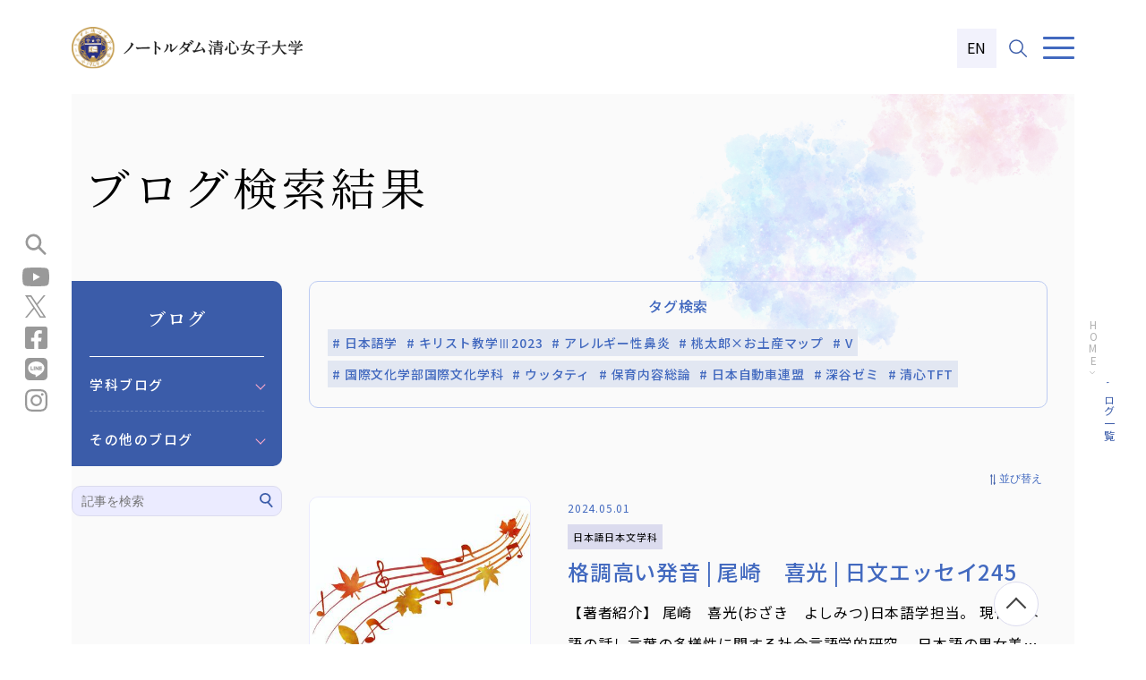

--- FILE ---
content_type: text/html; charset=UTF-8
request_url: https://www.ndsu.ac.jp/blog/article/index.php?c=blog&category=&category2=&sort_type=DESC&tag=%E6%97%A5%E6%9C%AC%E8%AA%9E%E5%AD%A6&q=&sk=0
body_size: 15798
content:
<!DOCTYPE html>
<html lang="ja">

<head prefix="og: http://ogp.me/ns# fb: http://ogp.me/ns/fb# article: http://ogp.me/ns/article#">
  <script type="text/javascript" src="//www11.infoclipper.net/infohp_js/4d172fn.js" charset="UTF-8"></script>
<script type="text/javascript" src="//www11.infoclipper.net/infohp_js/fpAnalysis.js" charset="UTF-8"></script>

<!-- Google Tag Manager -->
<script>(function(w,d,s,l,i){w[l]=w[l]||[];w[l].push({'gtm.start':
    new Date().getTime(),event:'gtm.js'});var f=d.getElementsByTagName(s)[0],
    j=d.createElement(s),dl=l!='dataLayer'?'&l='+l:'';j.async=true;j.src=
    'https://www.googletagmanager.com/gtm.js?id='+i+dl;f.parentNode.insertBefore(j,f);
    })(window,document,'script','dataLayer','GTM-NNXJX6L');</script>
    <!-- End Google Tag Manager -->

<script>
 (function(w,d,j){var
t='microAdUniverseTracker';w[t]=w[t]||{};w[t].track=w[t].track||function(){
 (w[t].queue=w[t].queue||[]).push(arguments)};var
s=d.createElement('script');s.async=true;s.src=j;
 var
fs=d.getElementsByTagName('script')[0];fs.parentNode.insertBefore(s,fs)})
 (window,document,'https://cdn.microad.jp/js/track.js');
 microAdUniverseTracker.track({
 "service_id": 7469
 });
</script> 

<meta name="facebook-domain-verification" content="ovwc5qwaes649o499amyzq078l12pu" />



<script>
		!function (w, d, t) {
		  w.TiktokAnalyticsObject=t;var ttq=w[t]=w[t]||[];ttq.methods=["page","track","identify","instances","debug","on","off","once","ready","alias","group","enableCookie","disableCookie"],ttq.setAndDefer=function(t,e){t[e]=function(){t.push([e].concat(Array.prototype.slice.call(arguments,0)))}};for(var i=0;i<ttq.methods.length;i++)ttq.setAndDefer(ttq,ttq.methods[i]);ttq.instance=function(t){for(var e=ttq._i[t]||[],n=0;n<ttq.methods.length;n++
)ttq.setAndDefer(e,ttq.methods[n]);return e},ttq.load=function(e,n){var i="https://analytics.tiktok.com/i18n/pixel/events.js";ttq._i=ttq._i||{},ttq._i[e]=[],ttq._i[e]._u=i,ttq._t=ttq._t||{},ttq._t[e]=+new Date,ttq._o=ttq._o||{},ttq._o[e]=n||{};n=document.createElement("script");n.type="text/javascript",n.async=!0,n.src=i+"?sdkid="+e+"&lib="+t;e=document.getElementsByTagName("script")[0];e.parentNode.insertBefore(n,e)};
		
		  ttq.load('CP6V4KBC77UE0C04R3JG');
		  ttq.page();
		}(window, document, 'ttq');
</script>
  <meta charset="UTF-8">
  <meta name="viewport" content="width=device-width,user-scalable=1,maximum-scale=1" />
  <title>ブログ一覧｜ノートルダム清心女子大学</title>
  <meta name="Description" content="ノートルダム清心女子大学のブログ一覧ページです。" />

  <!-- OGP共通 -->
  <meta property="og:url" content="https://www.ndsu.ac.jp/blog/article/" />
  <meta property="og:type" content="article" />
  <meta property="og:title" content="ブログ一覧｜ノートルダム清心女子大学" />
  <meta property="og:description" content="ノートルダム清心女子大学のブログ一覧ページです。" />
  <meta property="og:site_name" content="ノートルダム清心女子大学" />
  <meta property="og:image" content="https://www.ndsu.ac.jp/img/mv01.jpg" />

  <!-- OGP twitter -->
  <meta name="twitter:card" content="summary" />
  <meta name="twitter:site" content="@NDSU_Seishin" />
  <!-- ファビコン -->
<link rel="icon" href="/favicon.ico">
<!-- スマホ用アイコン -->
<link rel="apple-touch-icon" href="/apple-touch-icon.png">
<link rel="icon" type="image/png" href="/android-chrome.png">
<!-- 全ページ共通CSS -->
<link rel="preconnect" href="https://fonts.googleapis.com">
<link rel="preconnect" href="https://fonts.gstatic.com" crossorigin>
<link href="https://fonts.googleapis.com/css2?family=Abril+Fatface&family=Barlow:wght@500&family=Noto+Sans+JP:wght@300;400;500;700&family=Noto+Serif+JP:wght@300;400;600;700&display=swap" rel="stylesheet">
<link rel="stylesheet" href="/common/css/common.css">
<link href="/common/css/print.css" media="print" rel="stylesheet" type="text/css" />
  <link rel="canonical" href="https://www.ndsu.ac.jp/blog/article/">

  <!-- 各ページCSS -->
  <link href="/common/css/blog.css" rel="stylesheet" media="all" />
</head>

<body>
  <!-- Google Tag Manager (noscript) -->
<noscript><iframe src="https://www.googletagmanager.com/ns.html?id=GTM-NNXJX6L"
    height="0" width="0" style="display:none;visibility:hidden"></iframe></noscript>
    <!-- End Google Tag Manager (noscript) -->
  <div id="container" class="bg">
    <header class="header">
    <div class="header_inner">
        <p class="header_logo"><a href="/"><img src="/common/img/header_logo.svg" alt="ノートルダム清心女子大学"></a></p>

        <div class="header_r">
            <!-- header-nav -->
            <nav class="header-nav">
                <ul class="header-nav_list">
                    <li class="header-nav_item">
                        <a class="header-nav_btn hover-line" href="/about/index.html">大学概要</a>
                        <div class="pc-accordion">
                            <div class="pc-accordion_inner">
                                <p class="pc-accordion_ttl">大学概要</p>
                                <div class="pc-accordion_contents">
                                    <div class="pc-accordion_layout">
                                        <div class="pc-accordion_item">
                                            <p class="pc-accordion_sttl">理念と歴史</p>
                                            <ul class="pc-accordion_list">
                                                <li><a href="/about/message.html">学長メッセージ</a></li>
                                                <li><a href="/about/ideal.html">建学の精神・教育理念</a></li>
                                                <li><a href="/about/basic_policy.html">基本方針・計画</a></li>
                                                <li><a href="/about/policy.html">本学のポリシー</a></li>
                                                <li><a href="/about/graduation.html">卒業関連行事</a></li>
                                            </ul>
                                        </div>
                                    </div>
                                    <div class="pc-accordion_layout">
                                        <div class="pc-accordion_item">
                                            <p class="pc-accordion_sttl">基本情報</p>
                                            <ul class="pc-accordion_list">
                                                <li><a href="/about/chart.html">組織図</a></li>
                                                <li><a href="/about/network.html">ノートルダムの国際ネットワーク</a></li>
                                                <li><a href="/about/schools.html">学園・附属校・姉妹校</a></li>
                                                <li><a href="/about/result.html">大学評価</a></li>
                                                <li><a href="/about/univ_infor.php">情報公表</a></li>
                                                <li><a href="/about/liberalarts.html">ノートルダム清心のリベラルアーツ-教育の特徴-</a></li>
                                                <li><a href="/about/subject.html">全学共通科目</a></li>
                                                <li><a href="/about/open.html">開放科目・キリスト教文化研究所開講科目</a></li>
                                                <li><a href="/thesis/">WEB卒論</a></li>
                                                <li><a href="/about/feature.html">修学・生活支援</a></li>
                                                <li><a href="/about/outcomes.html">教育の成果</a></li>
                                                <li><a href="/about/training.html">教員養成の状況について</a></li>
                                                <li><a href="/life/schedule/calendar.html">キャンパスカレンダー・学内暦</a></li>
                                                <li><a href="https://my.ebook5.net/ndsu-ebook/wCulTp/" target="_blank">デジタルパンフレット<img src="/common/img/header_out_link.svg" alt=""></a></li>
                                                <li><a href="/about/access.html">アクセス</a></li>
                                            </ul>
                                        </div>
                                    </div>
                                    <div class="pc-accordion_layout">
                                        <div class="pc-accordion_item">
                                            <p class="pc-accordion_sttl">大学の取り組み</p>
                                            <ul class="pc-accordion_list">
                                                <li><a href="/about/coc.html">国の採択事業</a></li>
                                                <li><a href="/about/ir.html">IR活動</a></li>
                                                <li><a href="/about/fd_sd.html">FD/SD活動</a></li>
                                                <li><a href="/about/heritage/">清心の文化遺産</a></li>
                                                <li><a href="/about/heritage/#sec01">特殊文庫</a></li>
                                                <li><a href="/about/heritage/#sec03">埋蔵文化財</a></li>
                                                <li><a href="/about/heritage/#sec02">登録有形文化財</a></li>
                                                <li><a href="/about/heritage/#sec07">NDSUコレクション</a></li>
                                                <li><a href="/about/heritage/#sec04">博物館学ホール</a></li>
                                                <li><a href="/about/campus_tour.html">校舎（登録有形文化財）の見学をご希望の皆様へ</a></li>
                                                <li><a href="/about/school_building2024/" target="_blank">2024 新学棟建設プロジェクト</a></li>
                                                <li><a href="/about/pr.html">広報活動</a></li>
                                            </ul>
                                        </div>
                                    </div>
                                    <div class="pc-accordion_layout">
                                        <div class="pc-accordion_item">
                                            <p class="pc-accordion_sttl">卒業生支援</p>
                                            <ul class="pc-accordion_list">
                                                <li><a href="/about/graduate_support.html">卒業生支援</a></li>
                                                <li><a href="/blog/article/?category=110&category2=1562240564">食品栄養学科交友会ブログ</a></li>
                                            </ul>
                                        </div>
                                        <div class="pc-accordion_item">
                                            <p class="pc-accordion_sttl">その他</p>
                                            <ul class="pc-accordion_list">
                                                <li><a href="/social/project/">社会連携プロジェクト</a></li>
                                                <li><a href="/about/pr.html#sec02">ノートルダム清心女子大学SNS</a></li>
                                                <!-- <li><a href="/about/license_renewal.html">教員免許状更新講習</a></li> -->
                                            </ul>
                                        </div>
                                    </div>
                                </div>
                            </div>
                        </div>
                    </li>
                    <li class="header-nav_item">
                        <a class="header-nav_btn hover-line" href="/department/">学部・大学院</a>
                        <div class="pc-accordion">
                            <div class="pc-accordion_inner">
                                <p class="pc-accordion_ttl">学部・大学院</p>
                                <div class="pc-accordion_contents">
                                    <div class="pc-accordion_layout">
                                        <div class="pc-accordion_item">
                                            <p class="pc-accordion_sttl">文学部</p>
                                            <ul class="pc-accordion_list">
                                                <li><a href="/department/english/">英語英文学科</a></li>
                                                <li><a href="/department/japanese/">日本語日本文学科</a></li>
                                                <li><a href="/department/socio/">現代社会学科</a></li>
                                            </ul>
                                        </div>
                                        <div class="pc-accordion_item">
                                            <p class="pc-accordion_sttl">人間生活学部</p>
                                            <ul class="pc-accordion_list">
                                                <li><a href="/department/human/">人間生活学科</a></li>
                                                <li><a href="/department/child/">児童学科</a></li>
                                                <li><a href="/department/food/">食品栄養学科</a></li>
                                            </ul>
                                        </div>
                                    </div>
                                    <div class="pc-accordion_layout">
                                        <div class="pc-accordion_item">
                                            <p class="pc-accordion_sttl">国際文化学部</p>
                                            <ul class="pc-accordion_list">
                                                <li><a href="/department/international/">国際文化学科</a></li>
                                            </ul>
                                        </div>
                                        <div class="pc-accordion_item">
                                            <p class="pc-accordion_sttl">情報デザイン学部</p>
                                            <ul class="pc-accordion_list">
                                                <li><a href="/department/information-design/">情報デザイン学科</a></li>
                                            </ul>
                                        </div>
                                    </div>
                                    <div class="pc-accordion_layout">
                                        <div class="pc-accordion_item">
                                            <p class="pc-accordion_sttl">大学院</p>
                                            <ul class="pc-accordion_list">
                                                <li><a href="/department/graduate_schools.html">大学院</a></li>
                                                <li><a href="/department/grad_literature/japanese.html">文学研究科 日本語日本文学専攻</a></li>
                                                <li><a href="/department/grad_literature/english.html">文学研究科 英語英米文学専攻</a></li>
                                                <li><a href="/department/grad_literature/socio.html">文学研究科 社会文化学専攻</a></li>
                                                <li><a href="/department/grad_human/development.html">人間生活学研究科 人間発達学専攻</a></li>
                                                <li><a href="/department/grad_human/food.html">人間生活学研究科 食品栄養学専攻</a></li>
                                                <li><a href="/department/grad_human/human.html">人間生活学研究科 人間生活学専攻</a></li>
                                                <li><a href="/department/grad_human/comprehensive.html">人間生活学研究科 人間複合科学専攻</a></li>
                                            </ul>
                                        </div>
                                    </div>
                                    <div class="pc-accordion_layout">
                                        <div class="pc-accordion_item">
                                            <p class="pc-accordion_sttl">関連項目</p>
                                            <ul class="pc-accordion_list">
                                                <li><a href="https://ndsu.repo.nii.ac.jp/" target="_blank">学位論文<img src="/common/img/header_out_link.svg" alt=""></a></li>
                                                <li><a href="/department/syllabus.html">シラバス</a></li>
                                                <li><a href="/department/license.html">免許・資格</a></li>
                                                <li><a href="/department/kamoku.html">科目等履修生・聴講生制度</a></li>
                                                <li><a href="/department/long_course.html">長期履修制度</a></li>
                                                <li><a href="/life/tuition/">学費と奨学金</a></li>
                                                <li><a href="/department/staff_list.php">教員一覧</a></li>
                                            </ul>
                                        </div>
                                    </div>
                                </div>
                            </div>
                        </div>
                    </li>
                    <li class="header-nav_item">
                        <a href="/admission/">入試・入学案内</a>
                        <div class="pc-accordion">
                            <div class="pc-accordion_inner">
                                <p class="pc-accordion_ttl">入試・入学案内</p>
                                <div class="pc-accordion_contents">
                                    <div class="pc-accordion_layout">
                                        <div class="pc-accordion_item">
                                            <p class="pc-accordion_sttl">オープンキャンパス</p>
                                            <ul class="pc-accordion_list">
                                                <li><a href="/admission/university/open_campus/">オープンキャンパス</a></li>
                                                <li><a href="/admission/university/consultation.php">進学相談会</a></li>
                                                <li><a href="/admission/university/tour_person.php">個別見学(受験生向け)の申し込み</a></li>
                                            </ul>
                                        </div>
                                    </div>
                                    <div class="pc-accordion_layout">
                                        <div class="pc-accordion_item">
                                            <p class="pc-accordion_sttl">入試を知る</p>
                                            <ul class="pc-accordion_list">
                                                <li><a href="/admission/exam/">清心の入試紹介</a></li>
                                                <li><a href="/admission/exam/exam_about.html">学部入試について</a></li>
                                                <li><a href="/admission/exam/exam02_about.html">大学院入試について</a></li>
                                                <li><a href="/admission/filing.php">出願状況</a></li>
                                                <li><a href="/admission/pass_announce.php">合格発表</a></li>
                                                <li><a href="/admission/faq.php">入試Q&A</a></li>
                                                <li><a href="/admission/exam/past_result/past_result.html">過去3年間の入試結果</a></li>
                                                <li><a href="/admission/exam/past_result/lowest_point.html">過去3年間の合格者得点</a></li>
                                                <li><a href="/admission/exam/disability/disability.html">障害等による受験上の配慮</a></li>
                                                <li><a href="/admission/exam/disability/info_exam.html">被災された受験者への救済制度</a></li>
                                                <li><a href="/contact/">お問い合わせ</a></li>
                                                <li><a href="https://my.ebook5.net/ndsu-ebook/BlrvO1/" target="_blank">入学者選抜要項デジタルパンフレット<img src="/common/img/header_out_link.svg" alt=""></a></li>
                                            </ul>
                                        </div>
                                    </div>
                                    <div class="pc-accordion_layout">
                                        <div class="pc-accordion_item">
                                            <p class="pc-accordion_sttl">高等学校等の先生方へ</p>
                                            <ul class="pc-accordion_list">
                                                <li><a href="/admission/exam/briefing/briefing.html">高等学校等の先生方へ<br>「入学者選抜説明会」</a></li>
                                                <li><a href="/admission/exam/briefing/lecture.html">高等学校等の先生方へ<br>「出張講義」</a></li>
                                                <li><a href="/admission/exam/briefing/tour_organization.html">高等学校の先生方へ<br>「大学見学(高等学校単位)」</a></li>
                                            </ul>
                                        </div>
                                    </div>
                                    <div class="pc-accordion_layout">
                                        <div class="pc-accordion_item">
                                            <p class="pc-accordion_sttl">その他</p>
                                            <ul class="pc-accordion_list">
                                                <li><a href="https://www.ndsu.ac.jp/new_student/" target="_blank">はばたけ!未来の清心生<br>～合格者向け特設サイト2024～<img src="/common/img/header_out_link.svg" alt=""></a></li>
                                                <li><a href="https://telemail.jp/shingaku/p/shingakusurvey/result.php?code=0621&w=1&nstcookiepopup=true&nsdfpid=4d172fn_1719383570972&nnso=111&nsdfpid=4d172fn_1716341494191&nnso=1018" target="_blank">ノートルダム清心女子大学に<br>入学を決めた理由<img src="/common/img/header_out_link.svg" alt=""></a></li>
                                                <li><a href="/admission/university/character.html">イメージキャラクター清子ちゃん</a></li>
                                            </ul>
                                        </div>
                                    </div>
                                </div>
                            </div>
                        </div>
                    </li>
                    <li class="header-nav_item">
                        <a class="hover-line" href="/life/">学生生活</a>
                        <div class="pc-accordion">
                            <div class="pc-accordion_inner">
                                <p class="pc-accordion_ttl">学生生活</p>
                                <div class="pc-accordion_contents">

                                    <ul class="pc-accordion_lis-flex">
                                        <li><a href="/life/campus_map.html">キャンパスマップ・施設・設備</a></li>
                                        <li><a href="/life/schedule/calendar.html">キャンパスカレンダー・学内暦</a></li>
                                        <li><a href="/life/support/">学生生活に関するサポート</a></li>
                                        <li><a href="/life/tuition/">学費と奨学金</a></li>
                                        <li><a href="/life/certificate/">各種証明書(卒業生・在校生)</a></li>
                                        <li><a href="/life/center/">健康に関するサポート</a></li>
                                        <li><a href="/life/residence.html">自宅外通学に関するサポート</a></li>
                                        <li><a href="/life/classwork.html">授業に関するサポート</a></li>
                                        <li><a href="/life/studyabroad.html">留学に関するサポート</a></li>
                                        <li><a href="/career/">就職関連</a></li>
                                        <li><a href="/life/club/index.php">課外活動</a></li>
                                        <li><a href="/life/emergency.html">緊急時の授業等の取扱い</a></li>
                                        <li><a href="/news/relief.php">災害・疾病・緊急時対応情報</a></li>
                                        <li><a href="/life/priventing.html">コロナ禍における清心の取り組み</a></li>
                                        <li><a href="/life/festival.html">大学祭</a></li>
                                    </ul>
                                </div>
                            </div>
                        </div>
                    </li>
                    <li class="header-nav_item">
                        <a class="hover-line" href="/career/">キャリア支援</a>
                        <div class="pc-accordion">
                            <div class="pc-accordion_inner">
                                <p class="pc-accordion_ttl">キャリア支援</p>
                                <div class="pc-accordion_contents">

                                    <ul class="pc-accordion_lis-flex">
                                        <li><a href="/career/report.php">就職状況・教員採⽤試験・国家試験結果速報</a></li>
                                        <li><a href="/career/support.html">就職支援</a></li>
                                        <li><a href="/career/schedule.html">キャリアサポートスケジュール</a></li>
                                        <li><a href="/career/achieve.php">就職実績</a></li>
                                        <li><a href="/career/company.html">企業等の採用ご担当者の方へ</a></li>
                                        <li><a href="/career/situation_teach.php">教職・保育職に関する就職状況</a></li>
                                        <li><a href="/career/socialworker_result.html">社会福祉士国家試験結果</a></li>
                                        <li><a href="/career/dietitian_result.html">管理栄養士国家試験結果</a></li>
                                        <li><a href="/career/graduate/">活躍する卒業生</a></li>
                                        <li><a href="/career/messages/" target="_blank">期待のメッセージ</a></li>
                                    </ul>
                                </div>
                            </div>
                        </div>
                    </li>

                    <li class="header-nav_item">
                        <a class="hover-line" href="/social/index.html">社会連携・研究</a>
                        <div class="pc-accordion">
                            <div class="pc-accordion_inner">
                                <p class="pc-accordion_ttl">社会連携・研究</p>
                                <div class="pc-accordion_contents">

                                    <ul class="pc-accordion_lis-flex">
                                        <li><a href="/social/sangaku.html">産官学・地域連携活動</a></li>
                                        <li><a href="/social/parenting.html">地域の学び・交流の場</a></li>
                                        <li><a href="/social/facility.html">施設利用</a></li>
                                        <li><a href="/social/research.html">研究</a></li>
                                        <li><a href="/social/volunteer.html">ボランティア活動</a></li>
                                    </ul>
                                </div>
                            </div>
                        </div>
                    </li>

                    <li class="header-nav_item"><a href="/about/access.html">アクセス</a></li>
                    <li class="header-nav_item"><a href="/request/">資料請求</a></li>
                    <li class="header-nav_item"><a href="/contact/">お問い合わせ</a></li>
                    <li class="header-nav_item">
                        <span class="hover-line">訪問者別</span>
                        <div class="pc-accordion">
                            <div class="pc-accordion_inner">
                                <p class="pc-accordion_ttl">訪問者別</p>
                                <div class="pc-accordion_contents">
                                    <ul class="pc-accordion_lis-flex">
                                        <li><a href="/candidate/">受験生の方へ</a></li>
                                        <li><a href="/students/">在学生の方へ</a></li>
                                        <li><a href="/graduate/">卒業生の方へ</a></li>
                                        <li><a href="/guarantor/">保護者の方へ</a></li>
                                        <li><a href="/ordinary/">地域・一般の方へ</a></li>
                                        <li><a href="/media/">報道関係者の方へ</a></li>
                                        <li><a href="/admission/exam/briefing/briefing.html">高等学校等教員の方へ「入学者選抜説明会」</a></li>
                                        <li><a href="/admission/exam/briefing/lecture.html">高等学校等教員の方へ「出張講義」</a></li>
                                        <li><a href="/admission/exam/briefing/tour_organization.html">高等学校等教員の方へ「大学見学（高等学校単位）」</a></li>
                                        <li><a href="/career/company.html">企業等の採用ご担当者の方へ</a></li>
                                    </ul>
                                </div>
                            </div>
                        </div>
                    </li>
                </ul>
            </nav>
            <!-- /header-nav -->
            <div class="header_en-btn"><a href="/english/index.html">EN</a></div>

            <!-- header_search -->
            <div class="header_search">
                <button id="header_search-btn" class="header_search-btn"><img src="/common/img/header_search.svg" alt="サイト内検索"></button>
                <div class="header_search-box">
                  <div class="search">
                    <form id="cse-search-box" action="/search.html">
                      <input type="hidden" name="cx" value="016242619378986037825:ylh7vxtayxq">
                      <input type="hidden" name="ie" value="UTF-8">
                      <input type="text" name="q" class="header_search_area">
                      <input type="submit" name="sa" value="検索" class="header_search_bt">
                    </form>
                    <script type="text/javascript" src="https://www.google.com/cse/brand?form=cse-search-box&lang=ja"></script>
                  </div>
                </div>
            </div>
            <!-- /header_search -->

            <!-- header-btn -->
            <div class="header-btn">
                <button id="menu-trigger" class="menu-trigger trigger" aria-label="メニュー">
                    <span></span>
                    <span></span>
                    <span></span>
                </button>
            </div>
            <!-- /header-btn -->
        </div>
    </div>
    <div id="js-menu" class="hidden">
        <nav class="header-main-menu">
            <div class="header-menu_inner">
                <!-- 大学概要 -->
                <div class="header-menu_box">
                    <p class="header-menu_ttl"><a href="/about/">大学概要</a></p>
                    <div class="header-menu_wrap">
                        <p class="header-menu_top sp"><a href="/about/">TOP</a></p>
                        <div class="header-menu_list">
                            <!-- 理念と歴史 -->
                            <div class="header-menu_sbox">
                                <p class="header-menu_sttl">理念と歴史</p>
                                <div class="header-menu_slist row02">
                                    <div class="header-menu_item">
                                        <div class="header-menu_link"><a href="/about/message.html">学長メッセージ</a></div>
                                        <div class="header-menu_link"><a href="/about/ideal.html">建学の精神・教育理念</a></div>
                                    </div>
                                    <div class="header-menu_item">
                                        <div class="header-menu_link"><a href="/about/policy.html">本学のポリシー</a></div>
                                        <div class="header-menu_link"><a href="/about/graduation.html">卒業関連行事</a></div>
                                        <div class="header-menu_link"><a href="/about/basic_policy.html">基本方針・計画</a></div>
                                    </div>
                                </div>
                            </div>
                            <!-- /理念と歴史 -->
                            <!-- 基本情報 -->
                            <div class="header-menu_sbox">
                                <p class="header-menu_sttl">基本情報</p>
                                <div class="header-menu_slist row02">
                                    <div class="header-menu_item">
                                        <div class="header-menu_link"><a href="/about/chart.html">組織図</a></div>
                                        <div class="header-menu_link"><a href="/about/network.html">ノートルダムの<br class="pc">国際ネットワーク</a></div>
                                        <div class="header-menu_link"><a href="/about/schools.html">学園・附属校・姉妹校</a></div>
                                        <div class="header-menu_link"><a href="/about/result.html">大学評価</a></div>
                                        <div class="header-menu_link"><a href="/about/univ_infor.php">情報公表</a></div>
                                        <div class="header-menu_link"><a href="/about/liberalarts.html">ノートルダム清心のリベラルアーツ-教育の特徴-</a></div>
                                        <div class="header-menu_link"><a href="/about/subject.html">全学共通科目</a></div>
                                    </div>
                                    <div class="header-menu_item">
                                        <div class="header-menu_link"><a href="/about/open.html">開放科目・キリスト教文化研究所開講科目</a></div>
                                        <div class="header-menu_link"><a href="/thesis/">WEB卒論</a></div>
                                        <div class="header-menu_link"><a href="/about/feature.html">修学・生活支援</a></div>
                                        <div class="header-menu_link"><a href="/about/outcomes.html">教育の成果</a></div>
                                        <div class="header-menu_link"><a href="/about/training.html">教員養成の状況について</a></div>
                                        <div class="header-menu_link"><a href="/life/schedule/calendar.html">キャンパスカレンダー・学内暦</a></div>
                                        <div class="header-menu_link header-menu_link--out"><a href="https://my.ebook5.net/ndsu-ebook/wCulTp/" target="_blank">デジタルパンフレット<span class="header-menu_link-icon"></span></a></div>
                                        <div class="header-menu_link"><a href="/about/access.html">アクセス</a></div>
                                    </div>
                                </div>
                            </div>
                            <!-- /基本情報 -->
                            <!-- 大学の取り組み -->
                            <div class="header-menu_sbox">
                                <p class="header-menu_sttl">大学の取り組み</p>
                                <div class="header-menu_slist row02">
                                    <div class="header-menu_item">
                                        <div class="header-menu_link"><a href="/about/coc.html">国の採択事業</a></div>
                                        <div class="header-menu_link"><a href="/about/ir.html">IR活動</a></div>
                                        <div class="header-menu_link"><a href="/about/fd_sd.html">FD/SD活動</a></div>
                                        <div class="header-menu_link"><a href="/about/heritage/">清心の文化遺産</a></div>
                                        <div class="header-menu_link"><a href="/about/heritage/#sec01">特殊文庫</a></div>
                                        <div class="header-menu_link"><a href="/about/heritage/#sec03">埋蔵文化財</a></div>
                                    </div>
                                    <div class="header-menu_item">
                                        <div class="header-menu_link"><a href="/about/heritage/#sec02">登録有形文化財</a></div>
                                        <div class="header-menu_link"><a href="/about/heritage/#sec07">NDSUコレクション</a></div>
                                        <div class="header-menu_link"><a href="/about/heritage/#sec04">博物館学ホール</a></div>
                                        <div class="header-menu_link"><a href="/about/campus_tour.html">校舎（登録有形文化財）の見学をご希望の皆様へ</a></div>
                                        <div class="header-menu_link"><a href="/about/school_building2024/">2024 新学棟建設プロジェクト</a></div>
                                        <div class="header-menu_link"><a href="/about/pr.html">広報活動</a></div>
                                    </div>
                                </div>
                            </div>
                            <!-- /大学の取り組み -->
                            <!-- 卒業生支援 -->
                            <div class="header-menu_sbox">
                                <p class="header-menu_sttl">卒業生支援</p>
                                <div class="header-menu_slist row1">
                                    <div class="header-menu_item">
                                        <div class="header-menu_link"><a href="/about/graduate_support.html">卒業生支援</a></div>
                                        <div class="header-menu_link"><a href="/blog/article/?category=110&category2=1562240564">食品栄養学科交友会ブログ</a></div>
                                    </div>
                                </div>
                            </div>
                            <!-- /卒業生支援 -->
                            <!-- その他 -->
                            <div class="header-menu_sbox">
                                <p class="header-menu_sttl">その他</p>
                                <div class="header-menu_slist row1">
                                    <div class="header-menu_item">
                                        <div class="header-menu_link"><a href="/social/project/">社会連携プロジェクト</a></div>
                                        <div class="header-menu_link"><a href="/about/pr.html#sec02">ノートルダム清心女子大学SNS</a></div>
                                        <!-- <div class="header-menu_link"><a href="/about/license_renewal.html">教員免許状更新講習</a></div> -->
                                    </div>
                                </div>
                            </div>
                            <!-- /その他 -->
                        </div>
                    </div>
                </div>
                <!-- /大学概要 -->

                <!-- 学部・大学院 -->
                <div class="header-menu_box">
                    <p class="header-menu_ttl"><a href="/department/">学部・大学院</a></p>
                    <div class="header-menu_wrap">
                        <p class="header-menu_top sp"><a href="/department/">TOP</a></p>
                        <div class="header-menu_list">
                            <!-- 文学部 -->
                            <div class="header-menu_sbox">
                                <div class="header-menu_sub">
                                    <p class="header-menu_sttl">文学部</p>
                                    <div class="header-menu_slist">
                                        <div class="header-menu_item">
                                            <div class="header-menu_link"><a href="/department/english/">英語英文学科</a></div>
                                            <div class="header-menu_link"><a href="/department/japanese/">日本語日本文学科</a></div>
                                            <div class="header-menu_link"><a href="/department/socio/">現代社会学科</a></div>
                                        </div>
                                    </div>
                                </div>
                            </div>
                            <!-- /文学部 -->
                           
                            <!-- 人間生活学部 -->
                            <div class="header-menu_sbox">
                                <div class="header-menu_sub">
                                    <p class="header-menu_sttl">人間生活学部</p>
                                    <div class="header-menu_slist row1">
                                        <div class="header-menu_item">
                                            <div class="header-menu_link"><a href="/department/human/">人間生活学科</a></div>
                                            <div class="header-menu_link"><a href="/department/child/">児童学科</a></div>
                                            <div class="header-menu_link"><a href="/department/food/">食品栄養学科</a></div>
                                        </div>
                                    </div>
                                </div>
                            </div>
                            <!-- /人間生活学部 -->
                           
                            <!-- 国際文化学部 -->
                            <div class="header-menu_sbox">
                                <div class="header-menu_sub">
                                    <p class="header-menu_sttl">国際文化学部</p>
                                    <div class="header-menu_slist row1">
                                        <div class="header-menu_item">
                                            <div class="header-menu_link"><a href="/department/international/">国際文化学科</a></div>
                                        </div>
                                    </div>
                                </div>
                            </div>
                            <!-- /国際文化学部 -->
                           
                            <!-- 情報デザイン学部 -->
                            <div class="header-menu_sbox">
                                <div class="header-menu_sub">
                                    <p class="header-menu_sttl">情報デザイン学部</p>
                                    <div class="header-menu_slist row1">
                                        <div class="header-menu_item">
                                            <div class="header-menu_link"><a href="/department/information-design/">情報デザイン学科</a></div>
                                        </div>
                                    </div>
                                </div>
                            </div>
                            <!-- /情報デザイン学部 -->
                            
                            <!-- 大学院 -->
                            <div class="header-menu_sbox">
                                <p class="header-menu_sttl">大学院</p>
                                <div class="header-menu_slist row02">
                                    <div class="header-menu_item">
                                        <div class="header-menu_link"><a href="/department/graduate_schools.html">大学院</a></div>
                                        <div class="header-menu_link"><a href="/department/grad_literature/japanese.html">文学研究科 日本語日本文学専攻</a></div>
                                        <div class="header-menu_link"><a href="/department/grad_literature/english.html">文学研究科 英語英米文学専攻</a></div>
                                        <div class="header-menu_link"><a href="/department/grad_literature/socio.html">文学研究科 社会文化学専攻</a></div>
                                    </div>
                                    <div class="header-menu_item">
                                        <div class="header-menu_link"><a href="/department/grad_human/development.html">人間生活学研究科<br class="pc">人間発達学専攻</a></div>
                                        <div class="header-menu_link"><a href="/department/grad_human/food.html">人間生活学研究科<br class="pc">食品栄養学専攻</a></div>
                                        <div class="header-menu_link"><a href="/department/grad_human/human.html">人間生活学研究科<br class="pc">人間生活学専攻</a></div>
                                        <div class="header-menu_link"><a href="/department/grad_human/comprehensive.html">人間生活学研究科<br class="pc">人間複合科学専攻</a></div>
                                    </div>
                                </div>
                            </div>
                            <!-- /大学院 -->
                            <!-- 関連項目 -->
                            <div class="header-menu_sbox">
                                <p class="header-menu_sttl">関連項目</p>
                                <div class="header-menu_slist row02">
                                    <div class="header-menu_item">
                                        <div class="header-menu_link header-menu_link--out"><a href="https://ndsu.repo.nii.ac.jp/?page=1&size=20&sort=custom_sort&search_type=0&q=0" target="_blank">学位論文<span class="header-menu_link-icon"></span></a></div>
                                        <div class="header-menu_link"><a href="/department/syllabus.html">シラバス</a></div>
                                        <div class="header-menu_link"><a href="/department/license.html">免許・資格</a></div>
                                        <div class="header-menu_link"><a href="/department/kamoku.html">科目等履修生・聴講生制度</a></div>
                                        <div class="header-menu_link"><a href="/department/long_course.html">長期履修制度</a></div>
                                    </div>
                                    <div class="header-menu_item">
                                        <div class="header-menu_link"><a href="/life/tuition/">学費と奨学金</a></div>
                                        <div class="header-menu_link"><a href="/department/staff_list.php">教員一覧</a></div>
                                    </div>
                                </div>
                            </div>
                            <!-- /関連項目 -->
                        </div>
                    </div>
                </div>
                <!-- /学部・大学院 -->

                <!-- 入試・入学案内 -->
                <div class="header-menu_box">
                    <p class="header-menu_ttl"><a href="/admission/">入試・入学案内</a></p>
                    <div class="header-menu_wrap">
                        <p class="header-menu_top sp"><a href="/admission/">TOP</a></p>
                        <div class="header-menu_list">
                            <!-- オープンキャンパス -->
                            <div class="header-menu_sbox">
                                <p class="header-menu_sttl">オープンキャンパス</p>
                                <div class="header-menu_slist row02">
                                    <div class="header-menu_item">
                                        <div class="header-menu_link"><a href="/admission/university/open_campus/">オープンキャンパス</a></div>
                                        <div class="header-menu_link"><a href="/admission/university/consultation.php">進学相談会</a></div>
                                        <div class="header-menu_link"><a href="/admission/university/tour_person.php">個別見学(受験生向け)の申し込み</a></div>
                                    </div>
                                </div>
                            </div>
                            <!-- /オープンキャンパス -->
                            <!-- 入試を知る -->
                            <div class="header-menu_sbox">
                                <p class="header-menu_sttl">入試を知る</p>
                                <div class="header-menu_slist row02">
                                    <div class="header-menu_item">
                                        <div class="header-menu_link"><a href="/admission/exam/">清心の入試紹介</a></div>
                                        <div class="header-menu_link"><a href="/admission/exam/exam_about.html">学部入試について</a></div>
                                        <div class="header-menu_link"><a href="/admission/exam/exam02_about.html">大学院入試について</a></div>
                                        <div class="header-menu_link"><a href="/admission/filing.php">出願状況</a></div>
                                        <div class="header-menu_link"><a href="/admission/pass_announce.php">合格発表</a></div>
                                        <div class="header-menu_link"><a href="/admission/faq.php">入試Q&A</a></div>
                                    </div>
                                    <div class="header-menu_item">
                                        <div class="header-menu_link"><a href="/admission/exam/past_result/past_result.html">過去3年間の入試結果</a></div>
                                        <div class="header-menu_link"><a href="/admission/exam/past_result/lowest_point.html">過去3年間の合格者得点</a></div>
                                        <div class="header-menu_link"><a href="/admission/exam/disability/disability.html">障害等による受験上の配慮</a></div>
                                        <div class="header-menu_link"><a href="/admission/exam/disability/info_exam.html">被災された受験者への救済制度</a></div>
                                        <div class="header-menu_link"><a href="/contact/">お問い合わせ</a></div>
                                        <div class="header-menu_link"><a href="https://my.ebook5.net/ndsu-ebook/BlrvO1/" target="_blank">入学者選抜要項デジタルパンフレット<span class="header-menu_link-icon"></span></a></div>
                                    </div>
                                </div>
                            </div>
                            <!-- /入試を知る -->
                            <!-- 高等学校等の先生方へ -->
                            <div class="header-menu_sbox">
                                <p class="header-menu_sttl">高等学校等の先生方へ</p>
                                <div class="header-menu_slist row02">
                                    <div class="header-menu_item">
                                        <div class="header-menu_link"><a href="/admission/exam/briefing/briefing.html">高等学校等の先生方へ<br>「入学者選抜説明会」</a></div>
                                        <div class="header-menu_link"><a href="/admission/exam/briefing/lecture.html">高等学校等の先生方へ<br>「出張講義」</a></div>
                                        <div class="header-menu_link"><a href="/admission/exam/briefing/tour_organization.html">高等学校の先生方へ<br>「大学見学(高等学校単位)」</a></div>
                                    </div>
                                </div>
                            </div>
                            <!-- /高等学校等の先生方へ -->
                            <!-- その他 -->
                            <div class="header-menu_sbox">
                                <p class="header-menu_sttl">その他</p>
                                <div class="header-menu_slist row1">
                                    <div class="header-menu_item">
                                        <div class="header-menu_link"><a href="/new_student/" target="_blank">はばたけ!未来の清心生<br>～合格者向け特設サイト2024～<span class="header-menu_link-icon"></span></a></div>
                                        <div class="header-menu_link"><a href="https://telemail.jp/shingaku/p/shingakusurvey/result.php?code=0621&w=1&nstcookiepopup=true&nsdfpid=4d172fn_1719383570972&nnso=111&nsdfpid=4d172fn_1716341494191&nnso=1018" target="_blank">ノートルダム清心女子大学に<br>入学を決めた理由<span class="header-menu_link-icon"></span></a></div>
                                        <div class="header-menu_link"><a href="/admission/university/character.html">イメージキャラクター清子ちゃん</a></div>
                                    </div>
                                </div>
                            </div>
                            <!-- /その他 -->
                        </div>
                    </div>
                </div>
                <!-- /入試・入学案内 -->


                <!-- キャリア支援 -->
                <div class="header-menu_box">
                    <p class="header-menu_ttl"><a href="/career/">キャリア支援</a></p>
                    <div class="header-menu_wrap">
                        <p class="header-menu_top sp"><a href="/career/">TOP</a></p>
                        <div class="header-menu_slist">
                            <div class="header-menu_item row04">
                                <div class="header-menu_link"><a href="/career/report.php">就職状況・教員採⽤試験・国家試験結果速報</a></div>
                                <div class="header-menu_link"><a href="/career/support.html">就職支援</a></div>
                                <div class="header-menu_link"><a href="/career/schedule.html">キャリアサポートスケジュール</a></div>
                                <div class="header-menu_link"><a href="/career/achieve.php">就職実績</a></div>
                                <div class="header-menu_link"><a href="/career/company.html">企業等の採用ご担当者の方へ</a></div>
                                <div class="header-menu_link"><a href="/career/situation_teach.php">教職・保育職に関する就職状況</a></div>
                                <div class="header-menu_link"><a href="/career/socialworker_result.html">社会福祉士国家試験結果</a></div>
                                <div class="header-menu_link"><a href="/career/dietitian_result.html">管理栄養士国家試験結果</a></div>
                                <div class="header-menu_link"><a href="/career/graduate/">活躍する卒業生</a></div>
                                <div class="header-menu_link"><a href="/career/messages/" target="_blank">期待のメッセージ</a></div>
                            </div>
                        </div>
                    </div>
                </div>
                <!-- /キャリア支援 -->

                <!-- アクセス -->
                <div class="header-menu_box">
                    <p class="header-menu_ttl header-menu_ttl--sp-link"><a href="/about/access.html">アクセス</a></p>
                </div>
                <!-- /アクセス -->

                <!-- 学生生活 -->
                <div class="header-menu_box">
                    <p class="header-menu_ttl"><a href="/life/">学生生活</a></p>
                    <div class="header-menu_wrap">
                        <p class="header-menu_top sp"><a href="/life/">TOP</a></p>
                        <div class="header-menu_slist">
                            <div class="header-menu_item row04">
                                <div class="header-menu_link"><a href="/life/campus_map.html">キャンパスマップ・施設・設備</a></div>
                                <div class="header-menu_link"><a href="/life/schedule/calendar.html">キャンパスカレンダー・学内暦</a></div>
                                <div class="header-menu_link"><a href="/life/support/">学生生活に関するサポート</a></div>
                                <div class="header-menu_link"><a href="/life/tuition/">学費と奨学金</a></div>
                                <div class="header-menu_link"><a href="/life/certificate/index.html">各種証明書(卒業生・在校生)</a></div>
                                <div class="header-menu_link"><a href="/life/center/index.html">健康に関するサポート</a></div>
                                <div class="header-menu_link"><a href="/life/residence.html">自宅外通学に関するサポート</a></div>
                                <div class="header-menu_link"><a href="/life/classwork.html">授業に関するサポート</a></div>
                                <div class="header-menu_link"><a href="/life/studyabroad.html">留学に関するサポート</a></div>
                                <div class="header-menu_link"><a href="/career/">就職関連</a></div>
                                <div class="header-menu_link"><a href="/life/club/index.php">課外活動</a></div>
                                <div class="header-menu_link"><a href="/life/emergency.html">緊急時の授業等の取扱い</a></div>
                                <div class="header-menu_link"><a href="/news/relief.php">災害・疾病・緊急時対応情報</a></div>
                                <div class="header-menu_link"><a href="/life/priventing.html">コロナ禍における清心の取り組み</a></div>
                                <div class="header-menu_link"><a href="/life/festival.html">大学祭</a></div>
                            </div>
                        </div>
                    </div>
                </div>
                <!-- /学生生活 -->

                <!-- 教育・研究機関 -->
                <div class="header-menu_box">
                    <p class="header-menu_ttl"><a href="/education/">教育・研究機関</a></p>
                    <div class="header-menu_wrap">
                        <p class="header-menu_top sp"><a href="/education/">TOP</a></p>
                        <div class="header-menu_slist">
                            <div class="header-menu_item row04">
                                <div class="header-menu_link"><a href="/education/clinic.html">児童臨床研究所</a></div>
                                <div class="header-menu_link"><a href="/education/ierc.html">インクルーシブ教育研究センター</a></div>
                                <div class="header-menu_link"><a href="/education/christian.html">キリスト教文化研究所</a></div>
                                <div class="header-menu_link"><a href="/social/parenting.html">生涯学習センター</a></div>
                                <div class="header-menu_link"><a href="/education/english.html">英語教育センター</a></div>
                                <div class="header-menu_link"><a href="/social/sangaku.html">地域連携・SDGs推進センター</a></div>
                                <div class="header-menu_link"><a href="/about/heritage/">附属図書館</a></div>
                                <div class="header-menu_link"><a href="/social/sangaku.html">産学連携センター</a></div>
                                <div class="header-menu_link"><a href="/about/teacher.html">教職課程センター</a></div>
                                <div class="header-menu_link"><a href="/about/ir.html#sec02">IRセンター</a></div>
                            </div>
                        </div>
                    </div>
                </div>
                <!-- /教育・研究機関 -->

                <!-- 社会連携・研究 -->
                <div class="header-menu_box">
                    <p class="header-menu_ttl"><a href="/social/index.html">社会連携・研究</a></p>
                    <div class="header-menu_wrap">
                        <p class="header-menu_top sp"><a href="/social/index.html">TOP</a></p>
                        <div class="header-menu_slist">
                            <div class="header-menu_item row04">
                                <div class="header-menu_link"><a href="/social/sangaku.html">産官学・地域連携活動</a></div>
                                <div class="header-menu_link"><a href="/social/parenting.html">地域の学び・交流の場</a></div>
                                <div class="header-menu_link"><a href="/social/facility.html">施設利用</a></div>
                                <div class="header-menu_link"><a href="/social/research.html">研究</a></div>
                                <div class="header-menu_link"><a href="/social/volunteer.html">ボランティア活動</a></div>
                            </div>
                        </div>
                    </div>
                </div>
                <!-- /社会連携・研究 -->

                <!-- 訪問者別 -->
                <div class="header-menu_box header-menu_box--bd-none">
                    <p class="header-menu_ttl"><span>訪問者別</span></p>
                    <div class="header-menu_wrap">
                        <div class="header-menu_slist">
                            <div class="header-menu_item row04">
                                <div class="header-menu_link"><a href="/candidate/">受験生の方へ</a></div>
                                <div class="header-menu_link"><a href="/students/">在学生の方へ</a></div>
                                <div class="header-menu_link"><a href="/graduate/">卒業生の方へ</a></div>
                                <div class="header-menu_link"><a href="/guarantor/">保護者の方へ</a></div>
                                <div class="header-menu_link"><a href="/ordinary/">地域・一般の方へ</a></div>
                                <div class="header-menu_link"><a href="/media/">報道関係者の方へ</a></div>
                                <div class="header-menu_link"><a href="/admission/exam/briefing/briefing.html">高等学校等教員の方へ「入学者選抜説明会」</a></div>
                                <div class="header-menu_link"><a href="/admission/exam/briefing/lecture.html">高等学校等教員の方へ「出張講義」</a></div>
                                <div class="header-menu_link"><a href="/admission/exam/briefing/tour_organization.html">高等学校等教員の方へ「大学見学（高等学校単位）」</a></div>
                                <div class="header-menu_link"><a href="/career/company.html">企業等の採用ご担当者の方へ</a></div>
                            </div>
                        </div>
                    </div>
                </div>
                <!-- /訪問者別 -->

                <!-- header-sub-menu -->
                <div class="header-sub-menu">
                    <div class="header-sub-menu_item pc"><a href="/about/access.html">アクセス</a></div>
                    <div class="header-sub-menu_item header-sub-menu_item--sp-full header-sub-menu_item--sp-link"><a href="/life/campus_map.html">キャンパスマップ</a></div>
                    <div class="header-sub-menu_item"><a href="/privacy/sitepolicy.html">サイトポリシー</a></div>
                    <div class="header-sub-menu_item"><a href="/link/">リンク集</a></div>
                    <div class="header-sub-menu_item"><a href="/sitemap/">サイトマップ</a></div>
                    <div class="header-sub-menu_item"><a href="/portal/">学内専用入口</a></div>
                    <div class="header-sub-menu_item header-sub-menu_item--en"><a href="/english/index.html">ENGLISH</a></div>
                </div>
                <!-- /header-sub-menu -->

                <!-- header-btns -->
                <div class="header-btns">
                    <div class="header-btns_item"><a href="/request/">資料請求<span class="header-btns_icon"></span></a></div>
                    <div class="header-btns_item"><a href="/contact/">お問い合わせ<span class="header-btns_icon"></span></a></div>
                </div>
                <!-- /header-btns -->

                <!-- header-sns -->
                <div class="header-sns">
                    <div class="header-sns_item"><a href="https://www.instagram.com/Notre_Dame_Seishin_University/" target="_blank"><img src="/common/img/header_sns01.svg" alt="Instagram"></a></div>
                    <div class="header-sns_item"><a href="https://www.facebook.com/NotreDameSeishinUniversity/" target="_blank"><img src="/common/img/header_sns02.svg" alt="Facebook"></a></div>
                    <div class="header-sns_item"><a href="https://twitter.com/NDSU_Seishin" target="_blank"><img src="/common/img/header_sns03.svg" alt="X"></a></div>
                    <div class="header-sns_item"><a href="https://www.youtube.com/channel/UCOF-2wiGC0sRgdyVyc9GoUA" target="_blank"><img src="/common/img/header_sns04.svg" alt="YouTube"></a></div>
                    <div class="header-sns_item"><a href="https://line.me/R/ti/p/p8qfYSfpQp" target="_blank"><img src="/common/img/header_sns05.svg" alt="LINE"></a></div>
                </div>
                <!-- /header-sns -->

                <!-- header-out-link -->
                <div class="pc">
                    <div class="header-out-link">
                        <div class="header-out-link_item"><a href="https://www-uni.ndsu.ac.jp/uprx/" target="_blank"><img src="/common/img/link01.jpg" srcset="/common/img/link01.jpg 1x, /common/img/link01@2x.jpg 2x" alt="Nサポ"></a></div>
                        <div class="header-out-link_item"><a href="https://ndsu.manaba.jp/ct/login" target="_blank"><img src="/common/img/link02.jpg" srcset="/common/img/link02.jpg 1x, /common/img/link02@2x.jpg 2x" alt="manaba"></a></div>
                    </div>
                </div>
                <!-- /header-out-link -->
            </div>
        </nav>
    </div>
</header>

    <main id="blog" class="index">
      <!-- パンくず -->
      <div id="breadCrumb" itemscope itemtype="https://schema.org/BreadcrumbList">
        <ul>
          <li itemprop="itemListElement" itemscope itemtype="https://schema.org/ListItem"><a itemprop="item" href="/">
              <span itemprop="name">HOME</span></a>
            <meta itemprop="position" content="1" />
          </li>
          <li itemprop="itemListElement" itemscope itemtype="https://schema.org/ListItem"><a class="here" itemprop="item" href="/blog/article/">
              <span itemprop="name">ブログ一覧</span></a>
            <meta itemprop="position" content="2" />
          </li>
        </ul>
      </div>
      <!-- /パンくず -->

      <!-- page-mv -->
      <div class="page-mv page-mv--position">
        <div class="inner">
          <h2 class="page-mv_ttl">
            <span class="page-mv_ttl-department">
              ブログ検索結果</span>
          </h2>
        </div>
        <div class="page-mv_bg">
          <picture>
            <source srcset="/common/img/mv_bg.png" media="(min-width: 751px)">
            <img src="/common/img/mv_bg_sp.png" alt="">
          </picture>
        </div>
      </div>
      <!-- /page-mv -->

      <div class="contents-row2">
        <!-- contents-main -->
        <div class="contents-main">
          <div class="pc">
            <div class="tag_wrap">
              <p class="title">タグ検索</p>
              <ul class="tag">
                <li class="select"><a href="./index.php?c=blog&tag=%E6%97%A5%E6%9C%AC%E8%AA%9E%E5%AD%A6"># 日本語学</a></li>
<li><a href="./index.php?c=blog&tag=%E3%82%AD%E3%83%AA%E3%82%B9%E3%83%88%E6%95%99%E5%AD%A6%E2%85%A22023"># キリスト教学Ⅲ2023</a></li>
<li><a href="./index.php?c=blog&tag=%E3%82%A2%E3%83%AC%E3%83%AB%E3%82%AE%E3%83%BC%E6%80%A7%E9%BC%BB%E7%82%8E"># アレルギー性鼻炎</a></li>
<li><a href="./index.php?c=blog&tag=%E6%A1%83%E5%A4%AA%E9%83%8E%C3%97%E3%81%8A%E5%9C%9F%E7%94%A3%E3%83%9E%E3%83%83%E3%83%97"># 桃太郎×お土産マップ</a></li>
<li><a href="./index.php?c=blog&tag=V"># V</a></li>
<li><a href="./index.php?c=blog&tag=%E5%9B%BD%E9%9A%9B%E6%96%87%E5%8C%96%E5%AD%A6%E9%83%A8%E5%9B%BD%E9%9A%9B%E6%96%87%E5%8C%96%E5%AD%A6%E7%A7%91"># 国際文化学部国際文化学科</a></li>
<li><a href="./index.php?c=blog&tag=%E3%82%A6%E3%83%83%E3%82%BF%E3%83%86%E3%82%A3"># ウッタティ</a></li>
<li><a href="./index.php?c=blog&tag=%E4%BF%9D%E8%82%B2%E5%86%85%E5%AE%B9%E7%B7%8F%E8%AB%96"># 保育内容総論</a></li>
<li><a href="./index.php?c=blog&tag=%E6%97%A5%E6%9C%AC%E8%87%AA%E5%8B%95%E8%BB%8A%E9%80%A3%E7%9B%9F%0A"># 日本自動車連盟
</a></li>
<li><a href="./index.php?c=blog&tag=%E6%B7%B1%E8%B0%B7%E3%82%BC%E3%83%9F"># 深谷ゼミ</a></li>
<li><a href="./index.php?c=blog&tag=%E6%B8%85%E5%BF%83TFT"># 清心TFT</a></li>

              </ul>
            </div>
          </div>
          <div class="sp">
            <form action="./index.php" method="GET">
              <input type="hidden" name="c" value="blog" />
              <div class="select_wrap">
                <select name="tag" onchange="submit()">
                  <option value="キリスト教学Ⅲ2023"># キリスト教学Ⅲ2023</option>
<option value="アレルギー性鼻炎"># アレルギー性鼻炎</option>
<option value="桃太郎×お土産マップ"># 桃太郎×お土産マップ</option>
<option value="V"># V</option>
<option value="国際文化学部国際文化学科"># 国際文化学部国際文化学科</option>
<option value="ウッタティ"># ウッタティ</option>
<option value="保育内容総論"># 保育内容総論</option>
<option value="日本自動車連盟
"># 日本自動車連盟
</option>
<option value="深谷ゼミ"># 深谷ゼミ</option>
<option value="清心TFT"># 清心TFT</option>

                </select>
              </div>
            </form>
          </div>

          <div class="sorting_wrap">
            <button class="sorting-btn" type="button" name="location.href='./index.php?sort_type=ASC&category=">並び替え</button>
          </div>

          <div class="blog-list_wrap">
            <div class="blog-article">
<a href="/blog/article/index.php?c=blog_view&pk=171385757384210f5cfc95700279eaa419fac3d524&category=&category2="></a>
<div class="blog-img">

<p><img src="/images/blog/171385757384210f5cfc95700279eaa419fac3d524/171385757384210f5cfc95700279eaa419fac3d524_101.jpeg" /></p>
</div>
<div class="blog-text">
<div class="date">2024.05.01</div>
<div class="category-list_wrap">
<p class="category">日本語日本文学科</p>
</div>
<div class="blog_list-title">格調高い発音 | 尾崎　喜光 | 日文エッセイ245</div>
<div class="blog_list-text">【著者紹介】
尾崎　喜光(おざき　よしみつ)日本語学担当。
現代日本語の話し言葉の多様性に関する社会言語学的研究。
日本語の男女差、年齢差（加齢変化）、地域差（方言）、
方言と共通語の使い分け、敬語行</div>
</div>
</div>
<div class="blog-article">
<a href="/blog/article/index.php?c=blog_view&pk=168682534892c5bca9f51fdacd6c92bfdedf94cfb6&category=&category2="></a>
<div class="blog-img">

<p><img src="/images/blog/168682534892c5bca9f51fdacd6c92bfdedf94cfb6/168682534892c5bca9f51fdacd6c92bfdedf94cfb6_101.png" /></p>
</div>
<div class="blog-text">
<div class="date">2023.07.01</div>
<div class="category-list_wrap">
<p class="category">日本語日本文学科</p>
</div>
<div class="blog_list-title">特別講演会「日本語教師経験者のライフストーリー」について  | 星野佳之 | 日文エッセイ237</div>
<div class="blog_list-text">【著者紹介】
星野　佳之 （ほしの　よしゆき）
日本語学担当
古代語・現代語の意味・文法的分野を研究しています。

　

特別講演会「日本語教師経験者のライフストーリー」について&nbsp;

　

</div>
</div>
</div>
<div class="blog-article">
<a href="/blog/article/index.php?c=blog_view&pk=1684376074c5d45d4e8001147ff22d9c91361de669&category=&category2="></a>
<div class="blog-img">

<p><img src="/images/blog/1684376074c5d45d4e8001147ff22d9c91361de669/1684376074c5d45d4e8001147ff22d9c91361de669_101.png" /></p>
</div>
<div class="blog-text">
<div class="date">2023.05.24</div>
<div class="category-list_wrap">
<p class="category">日本語日本文学科</p><p class="category">大学院</p>
</div>
<div class="blog_list-title">ノートルダム清心女子大学日本語日本文学会　第26回大会 プログラム・参加申し込み方法</div>
<div class="blog_list-text">ノートルダム清心女子大学日本語日本文学会　第26回大会

日時：2023年６月11日（日）&nbsp;&nbsp;10:30～14:00
場所：本学　2200JB教室

10:30～&nbsp; &n</div>
</div>
</div>
<div class="blog-article">
<a href="/blog/article/index.php?c=blog_view&pk=1667883811e64e560cccd81151f4869038a3943211&category=&category2="></a>
<div class="blog-img">

<p><img src="/img/no_image.jpg"/></p>
</div>
<div class="blog-text">
<div class="date">2022.11.29</div>
<div class="category-list_wrap">
<p class="category">日本語日本文学科</p>
</div>
<div class="blog_list-title">2023年　ノートルダム清心女子大学日本語日本文学科　推薦図書</div>
<div class="blog_list-text">今年も、日本語日本文学科の推薦図書リストを作成しました。
学科の所属教員が、それぞれ分担して紹介文を書きました。
みなさんが、日本語とそれにまつわる文化について考える際のガイドとなれば幸いです。

古</div>
</div>
</div>
<div class="blog-article">
<a href="/blog/article/index.php?c=blog_view&pk=163702584813361741ddd487426ad881f780758eab&category=&category2="></a>
<div class="blog-img">

<p><img src="/img/no_image.jpg"/></p>
</div>
<div class="blog-text">
<div class="date">2021.11.19</div>
<div class="category-list_wrap">
<p class="category">日本語日本文学科</p>
</div>
<div class="blog_list-title">【メディア】国立国語研究所｜国語研 ことばの波止場vol.10｜尾崎喜光教授の研究が掲載されました</div>
<div class="blog_list-text">国立国語研究所の研究情報誌『国語研 ことばの波止場』vol.10（2021年9月発行）に、本学日本語日本文学科 尾崎喜光教授の研究が特集記事として掲載されました。

尾崎教授は、現代日本語の話し言葉の</div>
</div>
</div>

          </div>

          <ul class="pager">
            
            <li><a href="./index.php?c=blog&category=&category2=&sort_type=DESC&tag=%E6%97%A5%E6%9C%AC%E8%AA%9E%E5%AD%A6&q=&sk=0" class="activ">1</a></li><li><a href="./index.php?c=blog&category=&category2=&sort_type=DESC&tag=%E6%97%A5%E6%9C%AC%E8%AA%9E%E5%AD%A6&q=&sk=5">2</a></li><li><a href="./index.php?c=blog&category=&category2=&sort_type=DESC&tag=%E6%97%A5%E6%9C%AC%E8%AA%9E%E5%AD%A6&q=&sk=10">3</a></li>
            <li class="next"><a href="./index.php?c=blog&category=&category2=&sort_type=DESC&tag=%E6%97%A5%E6%9C%AC%E8%AA%9E%E5%AD%A6&q=&sk=5"></a></li>
          </ul>
        </div>
        <!-- /contents-main -->

        <!-- contents-side -->
<aside>
    <div class="contents-side">
        <h3 class="contents-side_ttl">ブログ</h3>
        <div class="contents-side_box">
            <div class="contents-side_sbox">
                <button class="contents-side_btn contents-side_btn--bd">学科ブログ<span class="contents-side_btn-icon"></span></button>
                <ul class="contents-side_list">
                    <li class="contents-side_sub-link"><a href="?category=1">英語英文学科</a></li>
                    <li class="contents-side_sub-link"><a href="?category=2">日本語日本文学科</a></li>
                    <li class="contents-side_sub-link"><a href="?category=3">現代社会学科</a></li>
                    <li class="contents-side_sub-link"><a href="?category=4">人間生活学科</a></li>
                    <li class="contents-side_sub-link"><a href="?category=5">児童学科</a></li>
                    <li class="contents-side_sub-link"><a href="?category=6">食品栄養学科</a></li>
                    <li class="contents-side_sub-link"><a href="?category=7">国際文化学科</a></li>
                    <li class="contents-side_sub-link"><a href="?category=8">情報デザイン学科</a></li>
                </ul>
            </div>
    
            <div class="contents-side_sbox">
                <button class="contents-side_btn contents-side_btn--bd">その他のブログ<span class="contents-side_btn-icon"></span></button>
                <ul class="contents-side_list">
                    <li class="contents-side_sub-link"><a href="?category=101">大学院</a></li>
                    <li class="contents-side_sub-link"><a href="?category=102">学長メッセージ</a></li>
                    <li class="contents-side_sub-link"><a href="?category=103">ノートルダムの風景</a></li>
                    <li class="contents-side_sub-link"><a href="?category=104">学生生活</a></li>
                    <li class="contents-side_sub-link"><a href="?category=105">ボランティア</a></li>
                    <li class="contents-side_sub-link"><a href="?category=106">国際交流</a></li>
                    <li class="contents-side_sub-link"><a href="?category=107">生涯学習</a></li>
                    <li class="contents-side_sub-link"><a href="?category=108">入試情報</a></li>
                    <li class="contents-side_sub-link"><a href="?category=109">社会連携・研究</a></li>
                    <li class="contents-side_sub-link"><a href="?category=110">卒業生支援</a></li>
                </ul>
            </div>
        </div>
    </div>

    <div class="search">
        <form action="./index.php" method="GET">
        <input type="hidden" name="c" value="blog" />
        <input type="text" name="q" value="" placeholder="記事を検索">
		<input class="search_btn" type="image" src="/common/img/icon_search.svg" alt="検索">
		</form>
    </div>
</aside>
<!-- /contents-side -->
      </div>
    </main>

    <!-- forms -->
<div class="forms">
  <div class="forms_item">
    <a href="https://www.ndsu.ac.jp/request/">
      <p>
        <span class="forms_ja">資料請求</span>
        <span class="forms_en">REQUEST DOCUMENTS</span>
        
      </p>
      <img src="/common/img/forms01.jpg" srcset="/common/img/forms01.jpg 1x, /common/img/forms01@2x.jpg 2x" alt="資料請求">
    </a>
  </div>
  <div class="forms_item">
    <a href="https://www.ndsu.ac.jp/admission/university/open_campus/" target="_blank">
      <p>
        <span class="forms_ja">オープンキャンパス</span>
        <span class="forms_en">OPEN CAMPUS</span>
        
      </p>
      <img src="/common/img/forms02.jpg" srcset="/common/img/forms02.jpg 1x, /common/img/forms02@2x.jpg 2x" alt="オープンキャンパス">
    </a>
  </div>
</div>
<!-- /forms -->

<footer class="footer">
  <!-- sns -->
  <div class="footer-sns">
    <ul class="footer-sns_list">
      <li class="footer-sns_search">
        <button id="search-btn" class="footer-sns_search-btn"><img src="/common/img/sns06.svg" alt="サイト内検索"></button>
        <div class="footer-sns_search-box">
          <div class="search">
            <form id="cse-search-box" action="/search.html">
              <input type="hidden" name="cx" value="016242619378986037825:ylh7vxtayxq">
              <input type="hidden" name="ie" value="UTF-8">
              <input type="text" name="q" class="search_area">
              <input type="submit" name="sa" value="検索" class="search_bt">
            </form>
            <script type="text/javascript" src="https://www.google.com/cse/brand?form=cse-search-box&lang=ja"></script>
          </div>
        </div>
      </li>
      <li><a href="https://www.youtube.com/channel/UCOF-2wiGC0sRgdyVyc9GoUA" target="_blank"><img src="/common/img/sns01.svg" alt="ノートルダム清心女子大学のYouTube"></a></li>
      <li><a href="https://twitter.com/NDSU_Seishin" target="_blank"><img src="/common/img/sns02.svg" alt="ノートルダム清心女子大学のX（旧：Twitter）"></a></li>
      <li><a href="https://www.facebook.com/NotreDameSeishinUniversity/" target="_blank"><img src="/common/img/sns03.svg" alt="ノートルダム清心女子大学のFacebook"></a></li>
      <li><a href="https://line.me/R/ti/p/p8qfYSfpQp" target="_blank"><img src="/common/img/sns04.svg" alt="ノートルダム清心女子大学のLINE"></a></li>
      <li><a href="https://www.instagram.com/Notre_Dame_Seishin_University/" target="_blank"><img src="/common/img/sns05.svg" alt="ノートルダム清心女子大学のInstagram"></a></li>
    </ul>
  </div>
  <!-- /sns -->

  <div class="footer-inner">
    <div class="footer-main">
      <p class="footer-logo">ノートルダム清心女子大学</p>
      <address class="footer-address">
        〒700-8516　<br>岡山県岡山市北区伊福町2-16-9
      </address>
    </div>
    <div class="footer-menu">
      <div class="footer-menu_box">
        <a href="https://www.ndsu.ac.jp/about/index.html">大学概要</a>
        <a href="https://www.ndsu.ac.jp/department/">学部・大学院</a>
        <a href="https://www.ndsu.ac.jp/admission/" target="_blank">入試・入学案内</a>
        <a href="https://www.ndsu.ac.jp/life/">学生生活</a>
        <a href="https://www.ndsu.ac.jp/career/">就職関連</a>
        <a href="https://www.ndsu.ac.jp/education/">教育・研究機関</a>
        <a href="https://www.ndsu.ac.jp/social/">社会連携・研究</a>
        <a href="https://www.ndsu.ac.jp/admission/university/open_campus/" target="_blank">オープンキャンパス</a>
      </div>
      <div class="footer-menu_box">
        <a href="https://www.ndsu.ac.jp/candidate/">受験生の方へ</a>
        <a href="https://www.ndsu.ac.jp/students/">在学生の方へ</a>
        <a href="https://www.ndsu.ac.jp/graduate/">卒業生の方へ</a>
        <a href="https://www.ndsu.ac.jp/guarantor/">保護者の方へ</a>
        <a href="https://www.ndsu.ac.jp/ordinary/">地域・一般の方へ</a>
        <a href="https://www.ndsu.ac.jp/media/">報道関係者の方へ</a>
        <a href="/career/company.html">企業の採用ご担当者の方へ</a>
        <a href="https://www.ndsu.ac.jp/portal/">学内専用入口</a>
      </div>
      <div class="footer-menu_box">
        <a href="https://www.ndsu.ac.jp/about/access.html">交通アクセス</a>
        <a href="https://www.ndsu.ac.jp/life/campus_map.html">キャンパスマップ</a>
        <a href="https://www.ndsu.ac.jp/request/">資料請求</a>
        <a href="https://www.ndsu.ac.jp/contact/">お問い合わせ</a>
        <a href="https://www.ndsu.ac.jp/privacy/sitepolicy.html">サイトポリシー</a>
        <a href="https://www.ndsu.ac.jp/link/">リンク集</a>
        <a href="https://www.ndsu.ac.jp/sitemap/">サイトマップ</a>
        <a href="https://www.ndsu.ac.jp/english/">ENGLISH</a>
      </div>
    </div>
    <small class="footer-copy">Copyright &copy; Notre Dame Seishin University. All Rights Reserved.</small>
  </div>
  <div class="page-top"><a href="#" aria-label="ページトップへ移動"></a></div>

  <!-- sp-fixed -->
  <div class="sp-fixed">
    <div class="sp-fixed_item">
      <a href="https://www.ndsu.ac.jp/request/">
        <span class="sp-fixed_icon sp-fixed_icon01"><img src="/common/img/sp_fixed01.svg" alt=""></span>
        <span class="sp-fixed_text">資料請求</span>
      </a>
    </div>
    <div class="sp-fixed_item">
      <a href="https://www.ndsu.ac.jp/contact/">
        <span class="sp-fixed_icon sp-fixed_icon02"><img src="/common/img/sp_fixed02.svg" alt=""></span>
        <span class="sp-fixed_text">お問い合わせ</span>
      </a>
    </div>
    <div class="sp-fixed_item02">
      <a href="https://www.ndsu.ac.jp/admission/university/open_campus/" target="_blank">
        <div class="sp-fixed_item02-inner">
          <p class="footer-oc_ttl">OpenCampus</p>
          <div class="footer-oc_flex">
            <p class="footer-oc_next"><img src="/common/img/next.svg" alt="NEXT"></p>
            <p class="footer-oc_day"></p>
          </div>
        </div>
      </a>
    </div>
  </div>
  <!-- /sp-fixed -->
</footer>
  </div><!-- #container -->

  <!-- 各ページjs -->
  <script src="https://ajax.googleapis.com/ajax/libs/jquery/1.8.2/jquery.min.js"></script>
<script src="/common/js/jquery.inview.min.js"></script>
<script src="/common/js/slick.js"></script>
<script src="/common/js/common.js"></script>
  <script src="/common/js/ofi.min.js"></script>
  <script>
    objectFitImages('.blog-img img');
  </script>
</body>

</html>

--- FILE ---
content_type: text/css
request_url: https://www.ndsu.ac.jp/common/css/common.css
body_size: 16134
content:
@charset "UTF-8";
/* -------------------------------------------------- */
/* file   : common.css                                  */
/* update : 2024                                      */
/* -------------------------------------------------- */
/* Scss Document */
/* Scss Document */
/* -------------------------------------------------- */
/* file   : common.css                                  */
/* update : 2024                                      */
/* -------------------------------------------------- */
/* -------------------------------------------------- */
/* 全デバイス共通(PC向け) */
/* --------------------------------------------------- */
/* reset */
/* -------------------------------------------------- */
* {
  box-sizing: border-box;
  -webkit-box-sizing: border-box;
  -moz-box-sizing: border-box;
  -o-box-sizing: border-box;
  -ms-box-sizing: border-box;
}
*:before, *:after {
  box-sizing: border-box;
  -webkit-box-sizing: border-box;
  -moz-box-sizing: border-box;
  -o-box-sizing: border-box;
  -ms-box-sizing: border-box;
}

html,
body,
div,
span,
applet,
object,
iframe,
h1,
h2,
h3,
h4,
h5,
h6,
p,
blockquote,
pre,
a,
abbr,
acronym,
address,
big,
cite,
code,
del,
dfn,
em,
img,
ins,
kbd,
q,
s,
samp,
small,
strike,
strong,
sub,
sup,
tt,
var,
b,
u,
i,
center,
dl,
dt,
dd,
ol,
ul,
li,
fieldset,
form,
label,
legend,
table,
caption,
tbody,
tfoot,
thead,
tr,
th,
td,
article,
aside,
canvas,
details,
embed,
figure,
figcaption,
footer,
header,
hgroup,
menu,
nav,
output,
ruby,
section,
summary,
time,
mark,
audio,
video {
  margin: 0;
  border: 0;
  font-size: 100%;
  font: inherit;
  vertical-align: baseline;
  padding: 0;
}

/* HTML5 display-role reset for older browsers */
article,
aside,
details,
figcaption,
figure,
footer,
header,
hgroup,
menu,
nav,
section {
  display: block;
}

ol,
ul {
  list-style: none;
}

blockquote,
q {
  quotes: none;
}

blockquote:before,
blockquote:after,
q:before,
q:after {
  content: "";
  content: none;
}

table {
  border-collapse: collapse;
  border-spacing: 0;
}

body {
  font-family: "Noto Sans JP", sans-serif;
  font-size: 16px;
  color: #000;
  line-height: 2.2;
  font-weight: 400;
  letter-spacing: 0.05em;
  -webkit-text-size-adjust: 100%;
}

/* font */
/* -------------------------------------------------- */
/* -------------------------------------------------- */
/* tablet向け */
/* --------------------------------------------------- */
@media print, screen and (min-width: 560px) and (max-width: 1080px) {
  /* ---------------------tablet END----------------------------- */
}
/* -------------------------------------------------- */
/* sp向け */
/* --------------------------------------------------- */
@media screen and (max-width: 750px) {
  body {
    font-size: 14px;
    line-height: 2;
    font-weight: 400;
  }
  /* -------------------------------------------------- */
}
/* -------------------------------------------------- */
/* 全デバイス共通(PC向け) */
/* --------------------------------------------------- */
/* body */
/* -------------------------------------------------- */
img {
  max-width: 100%;
  height: auto;
  border: none;
  vertical-align: bottom;
  font-size: 0;
  line-height: 0;
}

/* link */
/* -------------------------------------------------- */
a {
  color: #000;
}
a:link {
  text-decoration: none;
  word-break: break-all;
}
a:visited {
  text-decoration: none;
}
a:hover img {
  opacity: 0.7;
  -webkit-transition: 0.3s;
  transition: 0.3s;
}

/* ---------------全デバイス共通--------------------- */
.pc {
  display: block;
}

.sp {
  display: none;
}

.pc_i {
  display: inline-block;
}

.sp_i {
  display: none;
}

/* ---------------全デバイス共通(sp)--------------------- */
@media screen and (max-width: 750px) {
  .pc {
    display: none;
  }
  .sp {
    display: block;
  }
  .pc_i {
    display: none;
  }
  .sp_i {
    display: block;
  }
}
/* Scss Document */
/*　inview
----------------------------------------------- */
.view01 {
  position: relative;
  top: 30px;
  opacity: 0;
  -webkit-transition: all 750ms ease;
  transition: all 750ms ease;
  -webkit-transition-delay: 0.6s;
          transition-delay: 0.6s;
}
.view01.fadeInDown {
  top: 0;
  opacity: 1;
  -webkit-transition: all 750ms ease;
  transition: all 750ms ease;
  -webkit-transition-delay: 0.6s;
          transition-delay: 0.6s;
}

.view02 {
  position: relative;
  right: 30px;
  opacity: 0;
  -webkit-transition: all 750ms ease;
  transition: all 750ms ease;
  -webkit-transition-delay: 0.6s;
          transition-delay: 0.6s;
}
.view02.fadeInLeft {
  right: 0;
  opacity: 1;
  -webkit-transition: all 750ms ease;
  transition: all 750ms ease;
  -webkit-transition-delay: 0.6s;
          transition-delay: 0.6s;
}

.view03 {
  position: relative;
  left: 30px;
  opacity: 0;
  -webkit-transition: all 750ms ease;
  transition: all 750ms ease;
  -webkit-transition-delay: 0.6s;
          transition-delay: 0.6s;
}
.view03.fadeInRight {
  left: 0;
  opacity: 1;
  -webkit-transition: all 750ms ease;
  transition: all 750ms ease;
  -webkit-transition-delay: 0.6s;
          transition-delay: 0.6s;
}

.view04 {
  position: relative;
  bottom: 30px;
  opacity: 0;
  -webkit-transition: all 750ms ease;
  transition: all 750ms ease;
  -webkit-transition-delay: 0.6s;
          transition-delay: 0.6s;
}
.view04.fadeInTop {
  bottom: 0;
  opacity: 1;
  -webkit-transition: all 750ms ease;
  transition: all 750ms ease;
  -webkit-transition-delay: 0.6s;
          transition-delay: 0.6s;
}

.view05 {
  position: relative;
  opacity: 0;
  -webkit-transition: all 750ms ease;
  transition: all 750ms ease;
  -webkit-transition-delay: 0.6s;
          transition-delay: 0.6s;
}
.view05.fadeInStay {
  opacity: 1;
  -webkit-transition: all 750ms ease;
  transition: all 750ms ease;
  -webkit-transition-delay: 0.6s;
          transition-delay: 0.6s;
}

@media screen and (min-width: 751px) {
  .view01 {
    -webkit-transition-delay: 0.6s;
            transition-delay: 0.6s;
  }
  .view01.fadeInDown {
    -webkit-transition-delay: 0.6s;
            transition-delay: 0.6s;
  }
  .view02 {
    -webkit-transition-delay: 0.6s;
            transition-delay: 0.6s;
  }
  .view02.fadeInLeft {
    -webkit-transition-delay: 0.6s;
            transition-delay: 0.6s;
  }
  .view03 {
    -webkit-transition-delay: 0.6s;
            transition-delay: 0.6s;
  }
  .view03.fadeInRight {
    -webkit-transition-delay: 0.6s;
            transition-delay: 0.6s;
  }
  .view04 {
    -webkit-transition-delay: 0.6s;
            transition-delay: 0.6s;
  }
  .view04.fadeInTop {
    -webkit-transition-delay: 0.6s;
            transition-delay: 0.6s;
  }
  .view05 {
    -webkit-transition-delay: 0.6s;
            transition-delay: 0.6s;
  }
  .view05.fadeInStay {
    -webkit-transition-delay: 0.6s;
            transition-delay: 0.6s;
  }
}
/* -------------------------------------------------- */
/* file   : common.css                                  */
/* update : 2024                                      */
/* -------------------------------------------------- */
/* -------------------------------------------------- */
/* file   : common.css                                */
/* update : 2023                                      */
/* -------------------------------------------------- */
/*============================
    header
  ============================*/
/* -------------------------------------------------- */
/* pc向け */
/* --------------------------------------------------- */
.header {
  width: 100%;
  padding: 0 80px;
  background: #FFF;
  position: fixed;
  top: 0;
  left: 0;
  z-index: 22;
}

.header_inner {
  padding: 30px 0 28px;
  display: -webkit-box;
  display: -ms-flexbox;
  display: flex;
  -webkit-box-pack: justify;
      -ms-flex-pack: justify;
          justify-content: space-between;
  -webkit-box-align: center;
      -ms-flex-align: center;
          align-items: center;
}

.header_r {
  display: -webkit-box;
  display: -ms-flexbox;
  display: flex;
  -webkit-box-align: center;
      -ms-flex-align: center;
          align-items: center;
}

.header-nav_list {
  display: -webkit-box;
  display: -ms-flexbox;
  display: flex;
  gap: 0 30px;
}

.header-nav_item a,
.header-nav_item span {
  font-size: 16px;
  letter-spacing: 0.05em;
  -webkit-transition: 0.3s;
  transition: 0.3s;
}
@media screen and (min-width: 750px) {
  .header-nav_item a:hover,
  .header-nav_item span:hover {
    color: #4269BF;
  }
}
.header-nav_item a.hover-line,
.header-nav_item span.hover-line {
  position: relative;
}
.header-nav_item a.hover-line::before,
.header-nav_item span.hover-line::before {
  content: "";
  width: 1px;
  height: 0;
  display: block;
  background: #4269BF;
  position: absolute;
  top: 100%;
  left: 50%;
  -webkit-transition: 0.5s;
  transition: 0.5s;
  -webkit-transition-delay: 0.1s;
          transition-delay: 0.1s;
}
@media screen and (min-width: 750px) {
  .header-nav_item a.hover-line:hover::before,
  .header-nav_item span.hover-line:hover::before {
    height: 100px;
  }
}

.pc-accordion {
  width: 100%;
  padding: 30px 0 50px;
  background: #FAFAFA;
  position: absolute;
  top: 114px;
  left: 0;
  display: none;
  z-index: 42;
}

.pc-accordion_inner {
  max-width: 1260px;
  width: 100%;
  margin: 0 auto;
  display: -webkit-box;
  display: -ms-flexbox;
  display: flex;
  -webkit-box-pack: justify;
      -ms-flex-pack: justify;
          justify-content: space-between;
  -webkit-box-align: start;
      -ms-flex-align: start;
          align-items: flex-start;
}

.pc-accordion_ttl {
  font-family: "Noto Serif JP", serif;
  font-size: 22px;
  font-weight: 600;
  color: #4269BF;
  -ms-writing-mode: tb-rl;
  -webkit-writing-mode: vertical-rl;
          writing-mode: vertical-rl;
  line-height: 1;
}

.pc-accordion_contents {
  max-width: 1100px;
  width: 100%;
  display: -webkit-box;
  display: -ms-flexbox;
  display: flex;
  gap: 0 1.81%;
}

.pc-accordion_layout {
  width: 23.64%;
}

.pc-accordion_item {
  margin-top: 30px;
}
.pc-accordion_item:first-child {
  margin-top: 0;
}

.pc-accordion_sttl {
  font-size: 18px;
  color: #4269BF;
  border-bottom: 1px solid #A0AFD3;
  position: relative;
}
.pc-accordion_sttl::before {
  content: "";
  width: 50px;
  height: 1px;
  display: block;
  background: #4269BF;
  position: absolute;
  bottom: -1px;
  left: 0;
}

.pc-accordion_list {
  margin-top: 15px;
}
.pc-accordion_list a {
  font-size: 14px;
  line-height: 1.5;
  display: inline-block;
  position: relative;
  -webkit-transition: 0.3s;
  transition: 0.3s;
}
@media screen and (min-width: 750px) {
  .pc-accordion_list a:hover {
    color: #4269BF;
  }
}
.pc-accordion_list img {
  margin-left: 4px;
  line-height: 1;
  vertical-align: middle;
  display: inline-block;
}

.pc-accordion_lis-flex {
  width: 100%;
  display: -webkit-box;
  display: -ms-flexbox;
  display: flex;
  -ms-flex-wrap: wrap;
      flex-wrap: wrap;
  gap: 20px 1.81%;
}
.pc-accordion_lis-flex li {
  width: 23.64%;
  border-bottom: 1px dotted #cfcfcf;
  line-height: 1.5;
  padding-bottom: 10px;
}
.pc-accordion_lis-flex a {
  font-size: 14px;
  position: relative;
  -webkit-transition: 0.3s;
  transition: 0.3s;
}
@media screen and (min-width: 750px) {
  .pc-accordion_lis-flex a:hover {
    color: #4269BF;
  }
}
.pc-accordion_lis-flex a img {
  margin-left: 4px;
  line-height: 1;
  vertical-align: middle;
  display: inline-block;
}

.header_search {
  display: none;
}

.header_en-btn {
  width: 44px;
  height: 44px;
  margin-left: 30px;
}
.header_en-btn a {
  width: 100%;
  height: 100%;
  font-size: 16px;
  display: -webkit-box;
  display: -ms-flexbox;
  display: flex;
  -webkit-box-align: center;
      -ms-flex-align: center;
          align-items: center;
  -webkit-box-pack: center;
      -ms-flex-pack: center;
          justify-content: center;
  background: #F2F2FC;
}

.header_search-btn {
  width: 27px;
  background-color: transparent;
  border: none;
  cursor: pointer;
  outline: none;
  padding: 0;
  -webkit-appearance: none;
     -moz-appearance: none;
          appearance: none;
  display: block;
}

.header_search-box {
  width: calc(100% - 40px);
  position: absolute;
  top: 80px;
  left: 50%;
  pointer-events: none;
  opacity: 0;
  -webkit-transform: translateX(-50%) translateY(-15px);
          transform: translateX(-50%) translateY(-15px);
  -webkit-transition: 0.3s;
  transition: 0.3s;
}
.header_search-box.is-active {
  display: block;
  pointer-events: all;
  opacity: 1;
  -webkit-transform: translateX(-50%) translateY(0);
          transform: translateX(-50%) translateY(0);
}

.search input {
  margin: 0;
  padding: 0;
  background: none;
  border: none;
  border-radius: 0;
  outline: none;
  -webkit-appearance: none;
  -moz-appearance: none;
  appearance: none;
}
.search input.header_search_area {
  width: calc(100% - 40px);
  padding: 6px;
  font-size: 16px;
  border: 1px solid #3B5CA9;
  border-radius: 5px 0 0 5px;
}
.search input.header_search_bt {
  width: 40px;
  font-size: 12px;
  color: #FFF;
  background: #3B5CA9;
  border-radius: 0 5px 5px 0;
}

.header-btn {
  width: 35px;
  height: 25px;
  margin-left: 30px;
  position: relative;
  z-index: 22;
}

.menu-trigger {
  display: block;
  -webkit-transition: all 0.4s;
  transition: all 0.4s;
  width: 100%;
  height: 100%;
  background: none;
  border: none;
  -webkit-appearance: none;
     -moz-appearance: none;
          appearance: none;
  cursor: pointer;
}
.menu-trigger.active span {
  background: #FFF;
}
.menu-trigger span {
  display: inline-block;
  -webkit-transition: all 0.4s;
  transition: all 0.4s;
  border-radius: 10px;
  position: absolute;
  left: 0;
  width: 100%;
  height: 3px;
  background-color: #4269BF;
}
.menu-trigger span:nth-of-type(1) {
  top: 0;
}
.menu-trigger span:nth-of-type(2) {
  top: 11px;
}
.menu-trigger span:nth-of-type(3) {
  bottom: 0;
}

.menu-trigger.active span:nth-of-type(1) {
  top: 50%;
  -webkit-transform: translateY(-50%) rotate(-45deg);
          transform: translateY(-50%) rotate(-45deg);
}

.menu-trigger.active span:nth-of-type(2) {
  top: 50%;
  -webkit-transform: translateY(-50%) rotate(45deg);
          transform: translateY(-50%) rotate(45deg);
}

.menu-trigger.active span:nth-of-type(3) {
  opacity: 0;
}

.hidden {
  width: 100%;
  height: 100%;
  background: #3B5CA9;
  display: none;
  position: fixed;
  top: 0;
  left: 0;
  z-index: 20;
}

.header-main-menu {
  width: 100%;
  height: 100%;
  overflow-y: scroll;
}

.header-menu_inner {
  max-width: 1590px;
  margin: 0 auto;
  padding: 100px 20px;
}

.header-menu_box {
  padding: 30px 0;
  border-bottom: 1px solid #93C4F6;
}
.header-menu_box.header-menu_box--bd-none {
  padding-bottom: 0;
  border-bottom: none;
}

.header-menu_ttl a,
.header-menu_ttl span {
  padding-right: 25px;
  font-family: "Noto Serif JP", serif;
  font-size: 24px;
  font-weight: 600;
  letter-spacing: 0.1em;
  color: #FFAACB;
  display: inline-block;
  position: relative;
}
.header-menu_ttl a::after,
.header-menu_ttl span::after {
  content: "";
  width: 17px;
  height: 17px;
  display: block;
  background: url(../img/header_pc_arrow.svg) no-repeat center/100% auto;
  position: absolute;
  top: 50%;
  right: 0;
  -webkit-transform: translateY(-50%);
          transform: translateY(-50%);
}

.header-menu_list {
  display: -webkit-box;
  display: -ms-flexbox;
  display: flex;
  -ms-flex-wrap: wrap;
      flex-wrap: wrap;
  gap: 30px 1.835%;
}
.header-menu_list .header-menu_slist {
  padding-left: 0;
}

.header-menu_sbox {
  width: 32.11%;
}

.header-menu_sub {
  margin-top: 30px;
}
.header-menu_sub:first-child {
  margin-top: 0;
}

.header-menu_sttl {
  margin-bottom: 20px;
  font-size: 18px;
  color: #FFF;
  border-bottom: 1px dashed #6287E3;
  position: relative;
}
.header-menu_sttl::before {
  content: "";
  width: 50px;
  height: 1px;
  display: block;
  background: #FFF;
  position: absolute;
  bottom: -1px;
  left: 0;
}

.header-menu_slist.row02 {
  width: 100%;
  display: -webkit-box;
  display: -ms-flexbox;
  display: flex;
  -ms-flex-wrap: wrap;
      flex-wrap: wrap;
}
.header-menu_slist.row02 .header-menu_link {
  padding-right: 10px;
}

.header-menu_item {
  width: 50%;
  padding-right: 10px;
}
.header-menu_item.row04 {
  width: 100%;
  display: -webkit-box;
  display: -ms-flexbox;
  display: flex;
  -ms-flex-wrap: wrap;
      flex-wrap: wrap;
}
.header-menu_item.row04 .header-menu_link {
  width: 25%;
  padding-right: 10px;
}

.header-menu_link a {
  padding-left: 14px;
  font-size: 14px;
  color: #FFF;
  line-height: 1.42;
  display: inline-block;
  position: relative;
}
.header-menu_link a::before {
  content: "・";
  font-size: 14px;
  line-height: 1.42;
  color: #FFAACB;
  position: absolute;
  top: 0;
  left: 0;
}

.header-menu_link--out a {
  padding-right: 23px;
  position: relative;
}
.header-menu_link--out a .header-menu_link-icon {
  width: 14px;
  height: 13px;
  margin-left: 4px;
  display: inline-block;
  background: url(../img/out_link.svg) no-repeat center/100% auto;
}

.header-sub-menu {
  margin-top: 100px;
  display: -webkit-box;
  display: -ms-flexbox;
  display: flex;
  -webkit-box-pack: center;
      -ms-flex-pack: center;
          justify-content: center;
  -ms-flex-wrap: wrap;
      flex-wrap: wrap;
  gap: 15px 30px;
}

.header-sub-menu_item a {
  padding-right: 23px;
  font-size: 14px;
  color: #FFF;
  display: inline-block;
  position: relative;
}
.header-sub-menu_item a::after {
  content: "";
  width: 15px;
  height: 15px;
  display: block;
  background: url(../img/header_pc_arrow.svg) no-repeat center/100% auto;
  position: absolute;
  top: 50%;
  right: 0;
  -webkit-transform: translateY(-50%);
          transform: translateY(-50%);
}

.header-btns {
  margin-top: 50px;
  display: -webkit-box;
  display: -ms-flexbox;
  display: flex;
  -webkit-box-pack: center;
      -ms-flex-pack: center;
          justify-content: center;
  -ms-flex-wrap: wrap;
      flex-wrap: wrap;
  gap: 15px 30px;
}

.header-btns_item {
  max-width: 350px;
  width: 100%;
}
.header-btns_item a {
  padding: 23px 5px;
  font-family: "Noto Serif JP", serif;
  font-weight: 700;
  text-align: center;
  color: #4269BF;
  display: block;
  background: #FFF;
  border: 1px solid #DBDBEE;
  border-radius: 50px;
  position: relative;
  -webkit-transition: 0.3s;
  transition: 0.3s;
}

.header-btns_icon {
  width: 7px;
  height: 7px;
  display: block;
  border-top: 2px solid #4269BF;
  border-right: 2px solid #4269BF;
  position: absolute;
  top: 50%;
  right: 20px;
  -webkit-transform: translateY(-50%) rotate(45deg);
          transform: translateY(-50%) rotate(45deg);
}

.header-sns {
  margin-top: 50px;
  display: -webkit-box;
  display: -ms-flexbox;
  display: flex;
  -webkit-box-pack: center;
      -ms-flex-pack: center;
          justify-content: center;
  gap: 25px 50px;
  -ms-flex-wrap: wrap;
      flex-wrap: wrap;
}

.header-out-link {
  margin-top: 30px;
  display: -webkit-box;
  display: -ms-flexbox;
  display: flex;
  -webkit-box-pack: center;
      -ms-flex-pack: center;
          justify-content: center;
  gap: 15px 30px;
  -ms-flex-wrap: wrap;
      flex-wrap: wrap;
}

/* -------------------pc END------------------------------- */
/* -------------------------------------------------- */
/* tablet向け */
/* --------------------------------------------------- */
@media screen and (max-width: 1855px) {
  .header_logo {
    width: 23%;
    min-width: 250px;
  }
  .header-nav_list {
    gap: 0 15px;
  }
  .header-nav_item a,
  .header-nav_item span {
    font-size: 14px;
  }
  .header_en-btn {
    margin-left: 15px;
  }
  .header-btn {
    margin-left: 15px;
  }
}
@media screen and (max-width: 1480px) {
  .header-nav_list {
    display: none;
  }
  .header_search {
    margin-left: 10px;
    display: block;
  }
  .header_search.is-active::after {
    content: "";
    width: 100%;
    height: 100vh;
    display: block;
    background: rgba(0, 0, 0, 0.4);
    position: absolute;
    top: 0;
    left: 0;
  }
  .header_en-btn {
    width: 44px;
    height: 44px;
    margin-left: 30px;
  }
  .header_en-btn a {
    width: 100%;
    height: 100%;
    font-size: 16px;
    display: -webkit-box;
    display: -ms-flexbox;
    display: flex;
    -webkit-box-align: center;
        -ms-flex-align: center;
            align-items: center;
    -webkit-box-pack: center;
        -ms-flex-pack: center;
            justify-content: center;
    background: #F2F2FC;
  }
  .header_search-btn {
    width: 27px;
    background-color: transparent;
    border: none;
    cursor: pointer;
    outline: none;
    padding: 0;
    -webkit-appearance: none;
       -moz-appearance: none;
            appearance: none;
    display: block;
  }
  .header_search-box {
    width: calc(100% - 40px);
    position: absolute;
    top: 120px;
    left: 50%;
    z-index: 5;
    pointer-events: none;
    opacity: 0;
    -webkit-transform: translateX(-50%) translateY(-15px);
            transform: translateX(-50%) translateY(-15px);
    -webkit-transition: 0.3s;
    transition: 0.3s;
  }
  .header_search-box.is-active {
    display: block;
    pointer-events: all;
    opacity: 1;
    -webkit-transform: translateX(-50%) translateY(0);
            transform: translateX(-50%) translateY(0);
  }
  .search input {
    margin: 0;
    padding: 0;
    background: none;
    border: none;
    border-radius: 0;
    outline: none;
    -webkit-appearance: none;
    -moz-appearance: none;
    appearance: none;
  }
  .search input.header_search_area {
    width: calc(100% - 40px);
    padding: 6px;
    font-size: 16px;
    background: #FFF;
    border: 1px solid #3B5CA9;
    border-radius: 5px 0 0 5px;
  }
  .search input.header_search_bt {
    width: 40px;
    font-size: 12px;
    color: #FFF;
    background: #3B5CA9;
    border-radius: 0 5px 5px 0;
  }
}
/* ---------------------tablet END----------------------------- */
/* -------------------------------------------------- */
/* sp向け */
/* --------------------------------------------------- */
@media screen and (max-width: 750px) {
  .header {
    padding: 0;
  }
  .header_inner {
    padding: 15px 20px;
    background: #FFF;
    position: relative;
    z-index: 21;
  }
  .header_logo {
    width: 49vw;
    min-width: 0;
  }
  .header_r {
    display: -webkit-box;
    display: -ms-flexbox;
    display: flex;
    -webkit-box-align: center;
        -ms-flex-align: center;
            align-items: center;
  }
  .header-nav {
    display: none;
  }
  .header_en-btn {
    width: 25px;
    height: 25px;
    margin-left: 0;
    display: none;
  }
  .header_en-btn a {
    font-size: 10px;
  }
  .header-btn {
    width: 27px;
    height: 20px;
    margin-left: 10px;
  }
  .menu-trigger span {
    height: 2px;
  }
  .menu-trigger span:nth-of-type(1) {
    top: 0;
  }
  .menu-trigger span:nth-of-type(2) {
    top: 9px;
  }
  .menu-trigger span:nth-of-type(3) {
    bottom: 0;
  }
  .menu-trigger.active span {
    background: #4269BF;
  }
  .menu-trigger.active span:nth-of-type(1) {
    top: 50%;
    -webkit-transform: translateY(-50%) rotate(-45deg);
            transform: translateY(-50%) rotate(-45deg);
  }
  .menu-trigger.active span:nth-of-type(2) {
    top: 50%;
    -webkit-transform: translateY(-50%) rotate(45deg);
            transform: translateY(-50%) rotate(45deg);
  }
  .menu-trigger.active span:nth-of-type(3) {
    opacity: 0;
  }
  .header-menu_inner {
    max-width: 100%;
    margin: 0;
    padding: 87px 30px 52px;
  }
  .header-menu_box {
    padding: 0;
    border-bottom: none;
  }
  .header-menu_ttl {
    margin-bottom: 15px;
    border-bottom: 1px solid #94A4C7;
  }
  .header-menu_ttl.active {
    border-top: 1px solid #94A4C7;
  }
  .header-menu_ttl.active:first-child {
    border-top: none;
  }
  .header-menu_ttl.active a::before {
    -webkit-transform: translateY(-50%) rotate(90deg);
            transform: translateY(-50%) rotate(90deg);
  }
  .header-menu_ttl a,
  .header-menu_ttl span {
    padding: 15px 0;
    font-size: 15px;
    color: #FFF;
    display: block;
    pointer-events: none;
  }
  .header-menu_ttl a::before,
  .header-menu_ttl span::before {
    content: "";
    width: 1px;
    height: 15px;
    display: block;
    background: #FFF;
    position: absolute;
    top: 50%;
    right: 7px;
    -webkit-transform: translateY(-50%);
            transform: translateY(-50%);
    -webkit-transition: 0.3s;
    transition: 0.3s;
  }
  .header-menu_ttl a::after,
  .header-menu_ttl span::after {
    width: 15px;
    height: 1px;
    display: block;
    background: #FFF;
    -webkit-transform: translateY(-50%);
            transform: translateY(-50%);
  }
  .header-menu_ttl--sp-link a {
    pointer-events: all;
  }
  .header-menu_ttl--sp-link a::before {
    display: none;
  }
  .header-menu_ttl--sp-link a::after {
    content: "";
    width: 15px;
    height: 15px;
    display: block;
    background: url(../img/sp_arrow.svg) no-repeat center/100% auto;
    position: absolute;
    top: 50%;
    right: 0;
    -webkit-transform: translateY(-50%);
            transform: translateY(-50%);
  }
  .header-menu_wrap {
    display: none;
  }
  .header-menu_top {
    margin-bottom: 15px;
    border-bottom: 1px dashed #94A4C7;
  }
  .header-menu_top a {
    padding: 0 0 15px 15px;
    font-size: 14px;
    color: #FFF;
    line-height: 1.42;
    display: block;
    position: relative;
  }
  .header-menu_top a::before {
    content: "・";
    font-size: 14px;
    line-height: 1.42;
    color: #FFAACB;
    position: absolute;
    top: 50%;
    left: 0;
    -webkit-transform: translateY(-50%);
            transform: translateY(-50%);
    padding-bottom: 15px;
  }
  .header-menu_list {
    padding-left: 0;
    display: block;
  }
  .header-menu_list .header-menu_slist {
    padding-left: 0;
  }
  .header-menu_sbox {
    width: 100%;
    padding-bottom: 15px;
    border-bottom: 1px dashed #94A4C7;
  }
  .header-menu_sub {
    margin-top: 0;
  }
  .header-menu_sub:first-child {
    margin-top: 0;
  }
  .header-menu_sttl {
    margin-top: 15px;
    margin-bottom: 10px;
    padding-left: 32px;
    font-family: "Noto Serif JP", serif;
    font-size: 15px;
    font-weight: 600;
    border-bottom: none;
  }
  .header-menu_sttl::before {
    width: 20px;
    background: #FFAACB;
    position: absolute;
    bottom: auto;
    top: 50%;
    left: 0;
  }
  .header-menu_slist {
    padding: 0 0 15px;
  }
  .header-menu_slist.row02 {
    width: 100%;
    display: block;
  }
  .header-menu_slist.row02 .header-menu_link {
    padding-right: 10px;
  }
  .header-menu_item {
    width: 100%;
    margin-top: 10px;
    padding-right: 0;
  }
  .header-menu_item:first-child {
    margin-top: 0;
  }
  .header-menu_item.row04 {
    width: 100%;
    display: block;
  }
  .header-menu_item.row04 .header-menu_link {
    width: 100%;
    padding-right: 0;
  }
  .header-menu_link {
    margin-top: 10px;
  }
  .header-menu_link:first-child {
    margin-top: 0;
  }
  .header-menu_link a {
    padding-left: 14px;
    display: block;
  }
  .header-menu_link--out a {
    padding-right: 23px;
    position: relative;
  }
  .header-menu_link--out a .header-menu_link-icon {
    width: 14px;
    height: 13px;
    background: url(../img/out_link.svg) no-repeat center/100% auto;
  }
  .header-sub-menu {
    margin-top: 0;
    -webkit-box-pack: justify;
        -ms-flex-pack: justify;
            justify-content: space-between;
    gap: 0;
  }
  .header-sub-menu_item {
    width: 47.62%;
    border-bottom: 1px solid #94A4C7;
  }
  .header-sub-menu_item a {
    padding: 15px 23px 15px 0;
  }
  .header-sub-menu_item a::after {
    content: "";
    width: 15px;
    height: 15px;
    display: block;
    background: url(../img/header_pc_arrow.svg) no-repeat center/100% auto;
    position: absolute;
    top: 50%;
    right: 0;
    -webkit-transform: translateY(-50%);
            transform: translateY(-50%);
  }
  .header-sub-menu_item--sp-full {
    width: 100%;
    border-bottom: 1px solid #94A4C7;
  }
  .header-sub-menu_item--sp-full a {
    padding: 15px 23px 15px 0;
  }
  .header-sub-menu_item--en {
    width: 100%;
    margin-top: 30px;
  }
  .header-sub-menu_item--en a {
    padding: 10px 0;
    text-align: center;
    color: #4269BF;
    background: #FFF;
    display: block;
  }
  .header-sub-menu_item--en a::after {
    display: none;
  }
  .header-btns {
    margin-top: 30px;
    -webkit-box-orient: vertical;
    -webkit-box-direction: normal;
        -ms-flex-direction: column;
            flex-direction: column;
    gap: 20px 0;
  }
  .header-btns_item {
    max-width: 100%;
    width: 100%;
  }
  .header-btns_item a {
    padding: 12px 5px;
    border-radius: 25px;
    -webkit-transition: 0s;
    transition: 0s;
  }
  .header-btns_icon {
    width: 7px;
    height: 7px;
    display: block;
    border-top: 2px solid #4269BF;
    border-right: 2px solid #4269BF;
    position: absolute;
    top: 50%;
    right: 20px;
    -webkit-transform: translateY(-50%) rotate(45deg);
            transform: translateY(-50%) rotate(45deg);
  }
  .header-sns {
    -webkit-box-pack: justify;
        -ms-flex-pack: justify;
            justify-content: space-between;
    gap: 0;
  }
  .header-sns_item {
    width: 30px;
  }
  .header-out-link {
    margin-top: 30px;
    display: -webkit-box;
    display: -ms-flexbox;
    display: flex;
    -webkit-box-pack: center;
        -ms-flex-pack: center;
            justify-content: center;
    gap: 15px 30px;
    -ms-flex-wrap: wrap;
        flex-wrap: wrap;
  }
  .header_search-box {
    top: 80px;
  }
}
/* -------------------sp END------------------------------- */
/* -------------------------------------------------- */
/* file   : common.css                                  */
/* update : 2024                                      */
/* -------------------------------------------------- */
/* -------------------------------------------------- */
/* file   : common.css                                */
/* update : 2022                                      */
/* -------------------------------------------------- */
/*============================
    footer
  ============================*/
/* -------------------------------------------------- */
/* pc向け */
/* --------------------------------------------------- */
.forms {
  display: -webkit-box;
  display: -ms-flexbox;
  display: flex;
}

.forms_item {
  width: 50%;
  height: 350px;
}
.forms_item a {
  width: 100%;
  height: 100%;
  display: block;
  position: relative;
}
.forms_item p {
  width: 100%;
  text-align: center;
  position: absolute;
  top: 50%;
  left: 0;
  -webkit-transform: translate(0, -50%);
          transform: translate(0, -50%);
  z-index: 1;
}
.forms_item img {
  width: 100%;
  height: 100%;
  -o-object-fit: cover;
     object-fit: cover;
}

.forms_en {
  font-family: "Noto Serif JP", serif;
  font-size: 20px;
  font-weight: 600;
  color: #FFF;
  display: block;
}

.forms_ja {
  margin-top: 20px;
  font-family: "Noto Serif JP", serif;
  font-size: 40px;
  letter-spacing: 0.1em;
  color: #FFF;
  display: block;
}

.footer {
  padding: 80px 0 36px;
  background: #474747;
}

.footer-sns {
  width: 80px;
  height: 100%;
  display: -webkit-box;
  display: -ms-flexbox;
  display: flex;
  -webkit-box-align: center;
      -ms-flex-align: center;
          align-items: center;
  -webkit-box-pack: center;
      -ms-flex-pack: center;
          justify-content: center;
  background: #FFF;
  position: fixed;
  top: 0;
  left: 0;
  z-index: 2;
}

.footer-sns_list {
  width: 30px;
  display: -webkit-box;
  display: -ms-flexbox;
  display: flex;
  -webkit-box-orient: vertical;
  -webkit-box-direction: normal;
      -ms-flex-direction: column;
          flex-direction: column;
  -webkit-box-align: center;
      -ms-flex-align: center;
          align-items: center;
  text-align: center;
  gap: 42px 0;
}

.footer-sns_search {
  position: relative;
}

.footer-sns_search-btn {
  width: 24px;
  background-color: transparent;
  border: none;
  cursor: pointer;
  outline: none;
  padding: 0;
  -webkit-appearance: none;
     -moz-appearance: none;
          appearance: none;
  display: block;
}

.footer-sns_search-box {
  position: absolute;
  top: 50%;
  left: 36px;
  pointer-events: none;
  opacity: 0;
  -webkit-transform: translateX(-20px) translateY(-50%);
          transform: translateX(-20px) translateY(-50%);
  -webkit-transition: 0.3s;
  transition: 0.3s;
}
.footer-sns_search-box.is-active {
  display: block;
  pointer-events: all;
  opacity: 1;
  -webkit-transform: translateX(0) translateY(-50%);
          transform: translateX(0) translateY(-50%);
}

#cse-search-box {
  display: -webkit-box;
  display: -ms-flexbox;
  display: flex;
}

.search input {
  margin: 0;
  padding: 0;
  background: none;
  border: none;
  border-radius: 0;
  outline: none;
  -webkit-appearance: none;
  -moz-appearance: none;
  appearance: none;
}
.search input.search_area {
  width: 155px;
  padding: 6px;
  font-size: 16px;
  background: #FFF;
  border: 1px solid #3B5CA9;
  border-radius: 5px 0 0 5px;
}
.search input.search_bt {
  width: 40px;
  font-size: 12px;
  color: #FFF;
  background: #3B5CA9;
  border-radius: 0 5px 5px 0;
}

.footer-inner {
  max-width: 1290px;
  width: 100%;
  margin: 0 auto;
  padding: 0 15px;
  display: -webkit-box;
  display: -ms-flexbox;
  display: flex;
  -ms-flex-wrap: wrap;
      flex-wrap: wrap;
  -webkit-box-pack: justify;
      -ms-flex-pack: justify;
          justify-content: space-between;
}

.footer-logo {
  font-size: 26px;
  font-weight: 700;
  color: #FFF;
}

.footer-address {
  margin-top: 40px;
  line-height: 2.5;
  color: #FFF;
}

.footer-menu {
  padding-right: 47px;
  display: -webkit-box;
  display: -ms-flexbox;
  display: flex;
}

.footer-menu_box {
  display: -webkit-box;
  display: -ms-flexbox;
  display: flex;
  -webkit-box-orient: vertical;
  -webkit-box-direction: normal;
      -ms-flex-direction: column;
          flex-direction: column;
  gap: 24px 0;
}
.footer-menu_box:first-child {
  margin-right: 67px;
}
.footer-menu_box:nth-child(2) {
  margin-right: 82px;
}
.footer-menu_box a {
  width: -webkit-fit-content;
  width: -moz-fit-content;
  width: fit-content;
  color: #FFF;
  display: inline-block;
  position: relative;
}
@media screen and (min-width: 750px) {
  .footer-menu_box a:hover::after {
    width: 100%;
  }
}
.footer-menu_box a::after {
  content: "";
  width: 0;
  height: 1px;
  display: block;
  background: #FFF;
  left: 0;
  position: absolute;
  bottom: 0;
  left: 0;
  -webkit-transition: 0.3s;
  transition: 0.3s;
}

.footer-copy {
  width: 100%;
  margin-top: 33px;
  font-size: 12px;
  color: #7C7C7C;
}

.page-top {
  width: 50px;
  height: 50px;
  position: fixed;
  bottom: 20px;
  right: 120px;
  z-index: 21;
}
.page-top a {
  width: 100%;
  height: 100%;
  display: block;
  background: #FFF;
  border-radius: 50%;
  border: 1px solid #DBDBEE;
  position: relative;
  -webkit-transition: 0.3s;
  transition: 0.3s;
}
@media screen and (min-width: 750px) {
  .page-top a:hover {
    background: #4269BF;
  }
  .page-top a:hover::before {
    border-color: #FFF;
  }
}
.page-top a::before {
  content: "";
  width: 16px;
  height: 16px;
  display: block;
  border-top: 2px solid #474747;
  border-right: 2px solid #474747;
  position: absolute;
  top: 20px;
  left: 50%;
  -webkit-transform: translate(-50%, 0) rotate(-45deg);
          transform: translate(-50%, 0) rotate(-45deg);
  -webkit-transition: 0.3s;
  transition: 0.3s;
}

/* -------------------pc END------------------------------- */
/* -------------------------------------------------- */
/* tablet向け */
/* --------------------------------------------------- */
@media screen and (max-width: 1190px) {
  .forms_en {
    font-size: 18px;
  }
  .forms_ja {
    font-size: 30px;
  }
  .footer-inner {
    -webkit-box-orient: vertical;
    -webkit-box-direction: normal;
        -ms-flex-direction: column;
            flex-direction: column;
  }
  .footer-menu {
    padding-right: 0;
    -webkit-box-ordinal-group: 2;
        -ms-flex-order: 1;
            order: 1;
  }
  .footer-menu_box {
    width: 33.3333333333%;
    gap: 24px 0;
  }
  .footer-menu_box:first-child {
    margin-right: 0;
  }
  .footer-menu_box:nth-child(2) {
    margin-right: 0;
  }
  .footer-main {
    text-align: center;
    -webkit-box-ordinal-group: 3;
        -ms-flex-order: 2;
            order: 2;
  }
  .footer-copy {
    text-align: center;
    -webkit-box-ordinal-group: 4;
        -ms-flex-order: 3;
            order: 3;
  }
}
.sp-fixed {
  display: none;
}

/* ---------------------tablet END----------------------------- */
/* -------------------------------------------------- */
/* sp向け */
/* --------------------------------------------------- */
@media screen and (max-width: 750px) {
  .forms {
    display: block;
  }
  .forms_item {
    width: 100%;
    height: 164px;
  }
  .forms_item p {
    width: 100%;
    text-align: center;
    position: absolute;
    top: 50%;
    left: 0;
    -webkit-transform: translate(0, -50%);
            transform: translate(0, -50%);
    z-index: 1;
  }
  .forms_item img {
    width: 100%;
    height: 100%;
    -o-object-fit: cover;
       object-fit: cover;
  }
  .forms_en {
    font-size: 14px;
  }
  .forms_ja {
    margin-top: 5px;
    font-size: 23px;
  }
  .footer {
    padding: 40px 0 95px;
    position: relative;
  }
  .footer-sns {
    display: none;
  }
  .footer-inner {
    max-width: 100%;
    width: 100%;
    margin: 0 auto;
    padding: 0;
    display: block;
  }
  .footer-logo {
    font-size: 23px;
  }
  .footer-address {
    margin-top: 20px;
    font-size: 15px;
    line-height: 1.66;
  }
  .footer-menu {
    display: none;
  }
  .footer-copy {
    margin-top: 30px;
    font-size: 10px;
    text-align: center;
    display: block;
  }
  .page-top {
    bottom: auto;
    top: -25px;
    right: 20px;
  }
  .page-top a::before {
    width: 16px;
    height: 16px;
    border-top: 2px solid #474747;
    border-right: 2px solid #474747;
    top: 20px;
  }
  .sp-fixed {
    width: 100%;
    display: -webkit-box;
    display: -ms-flexbox;
    display: flex;
    position: fixed;
    bottom: 0;
    left: 0;
    z-index: 11;
  }
  .sp-fixed_item {
    width: 33.3333333333%;
    height: 65px;
  }
  .sp-fixed_item:nth-child(2) {
    border-left: 1px solid #FFF;
  }
  .sp-fixed_item a {
    width: 100%;
    height: 100%;
    display: -webkit-box;
    display: -ms-flexbox;
    display: flex;
    -webkit-box-align: center;
        -ms-flex-align: center;
            align-items: center;
    -webkit-box-pack: center;
        -ms-flex-pack: center;
            justify-content: center;
    -webkit-box-orient: vertical;
    -webkit-box-direction: normal;
        -ms-flex-direction: column;
            flex-direction: column;
    background: #529DFF;
  }
  .sp-fixed_item span {
    display: block;
  }
  .sp-fixed_icon {
    height: 21px;
  }
  .sp-fixed_icon img {
    vertical-align: middle;
  }
  .sp-fixed_icon01 {
    width: 28px;
  }
  .sp-fixed_icon02 {
    width: 24px;
  }
  .sp-fixed_text {
    margin-top: 4px;
    font-size: 12px;
    font-weight: 700;
    color: #FFF;
  }
  .sp-fixed_item02 {
    width: 33.3333333333%;
    height: 65px;
    border-left: 1px solid #FFF;
  }
  .sp-fixed_item02 a {
    height: 100%;
    line-height: 1;
    display: -webkit-box;
    display: -ms-flexbox;
    display: flex;
    -webkit-box-align: center;
        -ms-flex-align: center;
            align-items: center;
    -webkit-box-pack: center;
        -ms-flex-pack: center;
            justify-content: center;
    background: #FF8AA5;
  }
  .footer-oc_ttl {
    font-family: "Abril Fatface", serif;
    font-size: 17px;
    font-weight: 400;
    text-align: center;
    color: #FFF;
  }
  .footer-oc_flex {
    margin-top: 6px;
    display: -webkit-box;
    display: -ms-flexbox;
    display: flex;
    gap: 0 5px;
    -webkit-box-align: end;
        -ms-flex-align: end;
            align-items: flex-end;
  }
  .footer-oc_next {
    width: 30px;
  }
  .footer-oc_day {
    font-family: "Barlow", sans-serif;
    font-size: 18px;
    font-weight: 500;
    color: #FFF;
    display: -webkit-box;
    display: -ms-flexbox;
    display: flex;
    gap: 0 3px;
    -webkit-box-align: end;
        -ms-flex-align: end;
            align-items: flex-end;
  }
  .footer-oc_day span {
    width: 11px;
    height: 11px;
    font-size: 8px;
    font-weight: 700;
    color: #FF8AA5;
    line-height: 1;
    display: -webkit-box;
    display: -ms-flexbox;
    display: flex;
    -webkit-box-align: center;
        -ms-flex-align: center;
            align-items: center;
    -webkit-box-pack: center;
        -ms-flex-pack: center;
            justify-content: center;
    background: #FFF;
    border-radius: 50%;
  }
}
/* -------------------sp END------------------------------- */
/* -------------------------------------------------- */
/* file   : common.css                                  */
/* update : 2024                                      */
/* -------------------------------------------------- */
/* -------------------------------------------------- */
/* file   : common.css                                */
/* update : 2024                                      */
/* -------------------------------------------------- */
/*============================
    共通パーツ
  ============================*/
/* -------------------------------------------------- */
/* pc向け */
/* --------------------------------------------------- */
html {
  scroll-behavior: smooth;
  scroll-padding-top: var(--scroll-padding-top);
}

body.js-on {
  overflow: hidden;
}

#container {
  margin: 0 80px;
  position: relative;
}

main {
  overflow: hidden;
}

.bg {
  background: #FAFAFA;
}

.no-link {
  pointer-events: none !important;
}

#breadCrumb {
  padding-top: 130px;
  height: 100vh;
  display: -webkit-box;
  display: -ms-flexbox;
  display: flex;
  -webkit-box-align: center;
      -ms-flex-align: center;
          align-items: center;
  position: fixed;
  top: 0;
  right: 25px;
  overflow: hidden;
}
#breadCrumb ul {
  max-height: 100%;
  padding: 10px 0;
  -webkit-writing-mode: vertical-rl;
      -ms-writing-mode: tb-rl;
          writing-mode: vertical-rl;
  text-orientation: upright;
  white-space: nowrap;
  overflow-y: scroll;
  -ms-overflow-style: none;
  scrollbar-width: none;
}
#breadCrumb ul::-webkit-scrollbar {
  display: none;
}
#breadCrumb li {
  display: inline-block;
  position: relative;
}
#breadCrumb li::after {
  content: "";
  width: 6px;
  height: 3px;
  display: block;
  background: url(../img/breadcrumb.svg) no-repeat center/100% auto;
  position: absolute;
  bottom: -8px;
  left: 50%;
  -webkit-transform: translateX(-50%);
          transform: translateX(-50%);
}
#breadCrumb li:last-child {
  text-overflow: ellipsis;
  overflow: hidden;
  white-space: nowrap;
}
#breadCrumb li:last-child::after {
  display: none;
}
#breadCrumb li:last-child span,
#breadCrumb li:last-child a {
  color: #3B5CA9;
}
#breadCrumb span,
#breadCrumb a {
  font-size: 12px;
  letter-spacing: 0.1em;
  color: #B1B1B1;
}

.inner {
  max-width: 1290px;
  margin: 0 auto;
  padding: 0 15px;
}

.page-mv {
  background: url(../img/mv_bg.png) no-repeat top right/82.88% auto;
}

.page-mv--position {
  position: relative;
  background: none;
}
.page-mv--position .page-mv_ttl {
  padding-bottom: 0;
}

.page-mv_bg {
  width: 67%;
  position: absolute;
  top: 0;
  right: 0;
  pointer-events: none;
}

.page-mv_ttl {
  padding: 60px 0 50px;
}

.page-mv_ttl-small {
  font-family: "Noto Serif JP", serif;
  font-size: 20px;
  font-weight: 500;
  line-height: 1.6;
  letter-spacing: 0.05em;
  display: block;
}

.page-mv_ttl-department {
  margin-top: 10px;
  font-family: "Noto Serif JP", serif;
  font-size: 50px;
  font-weight: 500;
  line-height: 1.44;
  letter-spacing: 0.1em;
  display: block;
}

.page-mv_img img {
  width: 100%;
}

.page-mv_img-small {
  width: calc(50% + 630px);
  margin: 0 0 0 auto;
}
.page-mv_img-small img {
  width: 100%;
}

.contents-row2 {
  margin-top: 70px;
  padding-bottom: 130px;
  display: -webkit-box;
  display: -ms-flexbox;
  display: flex;
  -webkit-box-align: start;
      -ms-flex-align: start;
          align-items: flex-start;
  position: relative;
  z-index: 2;
}

.contents-main {
  max-width: 1260px;
  width: calc(100% - 270px);
  padding: 0 130px 0 130px;
  -webkit-box-ordinal-group: 3;
      -ms-flex-order: 2;
          order: 2;
}

.contents-side {
  max-width: 270px;
  width: 27%;
  min-width: 255px;
  background: #3B5CA9;
  -webkit-box-ordinal-group: 2;
      -ms-flex-order: 1;
          order: 1;
  padding: 0 20px;
  border-radius: 0 10px 10px 0;
}

.contents-side_ttl {
  padding: 20px 0;
  font-family: "Noto Serif JP", serif;
  font-size: 20px;
  font-weight: 600;
  letter-spacing: 0.1em;
  text-align: center;
  color: #FFF;
  border-bottom: 1px solid #FFF;
}

.contents-side_sbox:last-child .contents-side_link::before {
  display: none;
}

.contents-side_btn {
  width: 100%;
  padding: 20px 0;
  background-color: transparent;
  border: none;
  outline: none;
  -webkit-appearance: none;
     -moz-appearance: none;
          appearance: none;
  font-family: "Noto Sans JP", sans-serif;
  font-size: 15px;
  font-weight: 500;
  color: #FFF;
  text-align: left;
  letter-spacing: 0.1em;
  display: block;
  cursor: pointer;
  position: relative;
}
.contents-side_btn::after {
  content: "";
  width: 8px;
  height: 8px;
  display: block;
  border-bottom: 1px solid #FFAACB;
  border-right: 1px solid #FFAACB;
  position: absolute;
  top: 50%;
  right: 0;
  -webkit-transform: translateY(-50%) rotate(45deg);
          transform: translateY(-50%) rotate(45deg);
  -webkit-transition: 0.3s;
  transition: 0.3s;
  pointer-events: none;
}
.contents-side_btn.active::after {
  -webkit-transform: translateY(-50%) rotate(225deg);
          transform: translateY(-50%) rotate(225deg);
}

.contents-side_btn--bd {
  position: relative;
}
.contents-side_btn--bd::before {
  content: "";
  width: 100%;
  height: 1px;
  display: block;
  border-bottom: 1px dashed rgba(255, 255, 255, 0.25);
  position: absolute;
  bottom: 0;
  left: 50%;
  -webkit-transform: translateX(-50%);
          transform: translateX(-50%);
}

.contents-side_sbox:last-child .contents-side_btn--bd::before {
  border-bottom: none;
}
.contents-side_sbox:last-child .contents-side_btn--bd.active::before {
  border-bottom: 1px dashed rgba(255, 255, 255, 0.25);
}

.contents-side_list {
  padding: 10px 0 20px;
  display: none;
  position: relative;
}
.contents-side_list::before {
  content: "";
  width: 100%;
  height: 1px;
  display: block;
  border-bottom: 1px dashed rgba(255, 255, 255, 0.25);
  position: absolute;
  bottom: 0;
  left: 50%;
  -webkit-transform: translateX(-50%);
          transform: translateX(-50%);
}

.contents-side_sub-link {
  line-height: 1.8;
  margin-top: 5px;
  padding-left: 13px;
  position: relative;
}
.contents-side_sub-link::before {
  content: "";
  width: 8px;
  height: 1px;
  display: block;
  background: #FFAACB;
  position: absolute;
  top: 50%;
  left: 0;
}
.contents-side_sub-link a {
  font-size: 13px;
  letter-spacing: 0.1em;
  color: #FFF;
  line-height: 1.8;
}
.contents-side_sub-link a.icon--blank::after {
  content: "";
  display: inline-block;
  background: url(/common/img/img_blank_hover.svg) no-repeat center center/contain;
  width: 13px;
  height: 13px;
  margin-left: 8px;
}
.contents-side_sub-link a.current {
  color: #FFAACB;
}

.contents-side_link {
  position: relative;
}
.contents-side_link::before {
  content: "";
  width: 100%;
  height: 1px;
  display: block;
  border-bottom: 1px dashed rgba(255, 255, 255, 0.25);
  position: absolute;
  bottom: 0;
  left: 50%;
  -webkit-transform: translateX(-50%);
          transform: translateX(-50%);
}
.contents-side_link:last-child a {
  border: none;
}
.contents-side_link a {
  padding: 20px 0;
  font-size: 15px;
  line-height: 1.8;
  letter-spacing: 0.1em;
  color: #FFF;
  display: block;
}
.contents-side_link a.icon--blank::after {
  content: "";
  display: inline-block;
  background: url(/common/img/img_blank_hover.svg) no-repeat center center/contain;
  width: 13px;
  height: 13px;
  margin-left: 8px;
}
.contents-side_link a.current {
  color: #FFAACB;
}

.page-ttl01 {
  padding-top: 6px;
  font-family: "Noto Serif JP", serif;
  font-size: 40px;
  font-weight: 600;
  line-height: 1.6;
  letter-spacing: 0.05em;
  text-align: center;
  position: relative;
}
.page-ttl01::before {
  content: "";
  width: 40px;
  height: 2px;
  display: block;
  background: #3B5CA9;
  position: absolute;
  top: -10px;
  left: 50%;
  -webkit-transform: translateX(-50%);
          transform: translateX(-50%);
}

.page-ttl01_base {
  display: block;
}

.page-ttl01_small {
  font-size: 20px;
  line-height: 1.6;
  display: block;
}

.page-ttl02 {
  margin-bottom: 20px;
  position: relative;
}
.page-ttl02::before {
  content: "";
  width: 100%;
  height: 1px;
  display: block;
  border-bottom: 1px dashed #DDC5D5;
  position: absolute;
  top: 50%;
  left: 0;
}
.page-ttl02.page-ttl02--literature::before {
  border-bottom: 1px dashed #FFB5BA;
}
.page-ttl02.page-ttl02--human::before {
  border-bottom: 1px dashed #A6DDD0;
}

.page-ttl02_base {
  padding-right: 30px;
  font-family: "Noto Serif JP", serif;
  font-size: 32px;
  font-weight: 600;
  letter-spacing: 0.1em;
  display: inline-block;
  background: #FAFAFA;
  position: relative;
  z-index: 1;
}

.page-ttl03 {
  margin-bottom: 20px;
  padding-right: 32px;
  font-family: "Noto Serif JP", serif;
  font-size: 32px;
  font-weight: 600;
  letter-spacing: 0.1em;
}

.page-ttl04 {
  margin-bottom: 20px;
  padding-left: 15px;
  font-family: "Noto Serif JP", serif;
  font-size: 20px;
  font-weight: 600;
  color: #4269BF;
  line-height: 1.6;
  letter-spacing: 0.1em;
  border-left: 3px solid #4269BF;
}
.page-ttl04.page-ttl04--literature {
  color: #FF5963;
  border-color: #FF5963;
}
.page-ttl04.page-ttl04--human {
  color: #0EB48E;
  border-color: #0EB48E;
}
.page-ttl04.page-ttl04--international {
  color: #B7709F;
  border-color: #B7709F;
}
.page-ttl04.page-ttl04--information-design {
  color: #669BD1;
  border-color: #669BD1;
}

.page-ttl05 {
  font-family: "Noto Serif JP", serif;
  font-size: 22px;
  font-weight: 600;
  color: #4269BF;
}
.page-ttl05.page-ttl05--literature {
  color: #FF5963;
}
.page-ttl05.page-ttl05--human {
  color: #0EB48E;
}
.page-ttl05.page-ttl05--international {
  color: #B7709F;
}
.page-ttl05.page-ttl05--information-design {
  color: #669BD1;
}

.page-ttl06 {
  margin-bottom: 5px;
  font-size: 17px;
  font-weight: 600;
  color: #4269BF;
  letter-spacing: 0.1em;
}
.page-ttl06.page-ttl06--literature {
  color: #FF5963;
}
.page-ttl06.page-ttl06--human {
  color: #0EB48E;
}
.page-ttl06.page-ttl06--international {
  color: #B7709F;
}
.page-ttl06.page-ttl06--information-design {
  color: #669BD1;
}

.page-ttl07 {
  padding-bottom: 8px;
  font-family: "Noto Serif JP", serif;
  font-size: 24px;
  font-weight: 600;
  letter-spacing: 0.1em;
  border-bottom: 1px solid #BCCBF2;
  position: relative;
}
.page-ttl07::before {
  content: "";
  width: 50px;
  height: 1px;
  display: block;
  background: #4269BF;
  position: absolute;
  bottom: -1px;
  left: 0;
}
.page-ttl07.page-ttl07--literature {
  border-color: #FFB5BA;
}
.page-ttl07.page-ttl07--literature::before {
  background: #FF5963;
}
.page-ttl07.page-ttl07--human {
  border-color: #A6DDD0;
}
.page-ttl07.page-ttl07--human::before {
  background: #0EB48E;
}
.page-ttl07.page-ttl07--international {
  border-color: #DDC5D5;
}
.page-ttl07.page-ttl07--international::before {
  background: #B7709F;
}
.page-ttl07.page-ttl07--information-design {
  border-color: #A6C4E2;
}
.page-ttl07.page-ttl07--information-design::before {
  background: #669BD1;
}
.page-ttl07.page-ttl07--graduate {
  border-color: #ADE4FF;
}
.page-ttl07.page-ttl07--graduate::before {
  background: #30B9FE;
}
.page-ttl07 .text-s {
  font-size: 18px;
}

.page-ttl08 {
  margin-bottom: 53px;
  font-family: "Noto Serif JP", serif;
  font-size: 34px;
  font-weight: 700;
  color: #4269BF;
  text-align: center;
  letter-spacing: 0.05em;
  border-bottom: 1px solid #DBDBEE;
  position: relative;
}
.page-ttl08::before {
  content: "";
  width: 39px;
  height: 3px;
  display: block;
  background: #4269BF;
  position: absolute;
  bottom: -4px;
  left: 50%;
  -webkit-transform: translateX(-50%);
          transform: translateX(-50%);
}
.page-ttl08.page-ttl08--literature {
  color: #FF5963;
  border-color: #FFB5BA;
}
.page-ttl08.page-ttl08--literature::before {
  background: #FF5963;
}
.page-ttl08.page-ttl08--human {
  color: #0EB48E;
  border-color: #A6DDD0;
}
.page-ttl08.page-ttl08--human::before {
  background: #0EB48E;
}
.page-ttl08.page-ttl08--international {
  color: #B7709F;
  border-color: #DDC5D5;
}
.page-ttl08.page-ttl08--international::before {
  background: #B7709F;
}
.page-ttl08.page-ttl08--information-design {
  color: #669BD1;
  border-color: #A6C4E2;
}
.page-ttl08.page-ttl08--information-design::before {
  background: #669BD1;
}

.page-ttl09 {
  margin-bottom: 60px;
  position: relative;
}
.page-ttl09::before {
  content: "";
  width: 100%;
  height: 1px;
  display: block;
  border-bottom: 1px dashed #DDC5D5;
  position: absolute;
  top: 50%;
  left: 0;
}

.page-ttl10 {
  margin-bottom: 96px;
  line-height: 1.31;
  position: relative;
}

.page-ttl10_base {
  font-family: "Noto Serif JP", serif;
  font-size: 38px;
  font-weight: 600;
  letter-spacing: 0.1em;
  text-align: center;
  display: block;
}

.page-ttl10_sub {
  line-height: 1;
  position: absolute;
  top: 45px;
  left: 50%;
  -webkit-transform: translateX(-50%);
          transform: translateX(-50%);
  display: block;
}

.page-ttl11 {
  margin-bottom: 60px;
  text-align: center;
  line-height: 1.31;
  position: relative;
}
.page-ttl11::before {
  content: "";
  width: 100%;
  height: 1px;
  display: block;
  border-bottom: 1px dashed #DDC5D5;
  position: absolute;
  top: 50%;
  left: 0;
}

.page-ttl11--literature::before {
  border-color: #FFB5BA;
}

.page-ttl11--human::before {
  border-color: #A6DDD0;
}

.page-ttl11--international::before {
  border-color: #DDC5D5;
}

.page-ttl11--information-design::before {
  border-color: #A6C4E2;
}

.page-ttl11_base {
  padding: 0 20px;
  font-family: "Noto Serif JP", serif;
  font-size: 32px;
  font-weight: 600;
  letter-spacing: 0.1em;
  display: inline-block;
  background: #FAFAFA;
  position: relative;
  z-index: 1;
}

.page-ttl12 {
  background: #EBEBFF;
  margin-bottom: 30px;
  padding: 8px 15px;
  line-height: 1.31;
  border-radius: 3px;
}

.page-ttl12_base {
  color: #4269BF;
}

.page-ttl12--literature {
  background: #FFDEE0;
}
.page-ttl12--literature .page-ttl12_base {
  color: #FF5963;
}
.page-ttl12--literature .page-ttl12_base::before {
  background: #FF5963;
}

.page-ttl12--human {
  background: #DFF2EE;
}
.page-ttl12--human .page-ttl12_base {
  color: #0EB48E;
}
.page-ttl12--human .page-ttl12_base::before {
  background: #0EB48E;
}

.page-ttl12--international {
  background: #F8EAF3;
}
.page-ttl12--international .page-ttl12_base {
  color: #B7709F;
}
.page-ttl12--international .page-ttl12_base::before {
  background: #B7709F;
}

.page-ttl12--information-design {
  background: #E1EBF4;
}
.page-ttl12--information-design .page-ttl12_base {
  color: #669BD1;
}
.page-ttl12--information-design .page-ttl12_base::before {
  background: #669BD1;
}

.page-ttl12--graduate {
  background: #D5F1FF;
}
.page-ttl12--graduate .page-ttl12_base {
  color: #30B9FE;
}
.page-ttl12--graduate .page-ttl12_base::before {
  background: #30B9FE;
}

.page-ttl12_base {
  padding: 0 15px;
  font-family: "Noto Serif JP", serif;
  font-size: 20px;
  font-weight: 600;
  letter-spacing: 0.1em;
  position: relative;
}
.page-ttl12_base::before {
  content: "";
  width: 1px;
  height: calc(100% - 8px);
  display: block;
  background: #4269BF;
  position: absolute;
  top: 50%;
  left: 0;
  -webkit-transform: translateY(-50%);
          transform: translateY(-50%);
}

.btn {
  width: 201px;
}
.btn.btn--literature a {
  color: #FF5963;
  border-color: #FFB5BA;
}
@media screen and (min-width: 750px) {
  .btn.btn--literature a:hover {
    color: #FFF;
    background: #FF5963;
    border-color: #FF5963;
  }
}
.btn.btn--human a {
  color: #0EB48E;
  border-color: #A6DDD0;
}
@media screen and (min-width: 750px) {
  .btn.btn--human a:hover {
    color: #FFF;
    background: #0EB48E;
    border-color: #0EB48E;
  }
}
.btn.btn--international a {
  color: #B7709F;
  border-color: #DDC5D5;
}
@media screen and (min-width: 750px) {
  .btn.btn--international a:hover {
    color: #FFF;
    background: #B7709F;
    border-color: #B7709F;
  }
}
.btn.btn--information-design a {
  color: #669BD1;
  border-color: #A6C4E2;
}
@media screen and (min-width: 750px) {
  .btn.btn--information-design a:hover {
    color: #FFF;
    background: #669BD1;
    border-color: #669BD1;
  }
}
.btn a {
  padding: 16px 5px;
  font-family: "Noto Serif JP", serif;
  font-weight: 700;
  text-align: center;
  line-height: 1.33;
  color: #4269BF;
  display: block;
  background: #FFF;
  border: 1px solid #DBDBEE;
  border-radius: 32px;
  -webkit-transition: 0.3s;
  transition: 0.3s;
}
@media screen and (min-width: 750px) {
  .btn a:hover {
    color: #FFF;
    background: #4269BF;
  }
}

.icon--pdf {
  display: inline-block;
}
.icon--pdf::after {
  content: "";
  display: inline-block;
  background: url(/common/img/img_pdf.svg) no-repeat center center/contain;
  width: 38px;
  height: 18px;
  margin: 0 0 -2px 8px;
}

.icon--blank {
  display: inline-block;
}
.icon--blank::after {
  content: "";
  display: inline-block;
  background: url(/common/img/img_blank.svg) no-repeat center center/contain;
  width: 13px;
  height: 13px;
  margin-left: 8px;
}

@media screen and (min-width: 750px) {
  .link-list_item a:hover .icon--pdf::after,
  .btn a:hover .icon--pdf::after,
  .arrow-btn a:hover .icon--pdf::after {
    background: url(/common/img/img_pdf_hover.svg) no-repeat center center/contain;
  }
  .link-list_item a:hover .icon--blank::after,
  .btn a:hover .icon--blank::after,
  .arrow-btn a:hover .icon--blank::after {
    background: url(/common/img/img_blank_hover.svg) no-repeat center center/contain;
  }
}

.link-list_item a {
  -ms-flex-wrap: wrap;
      flex-wrap: wrap;
}
.link-list_item .link-list_item--small {
  width: 100%;
  margin-top: 5px;
  font-size: 14px;
  display: block;
}

.arrow-btn {
  max-width: 358px;
}
.arrow-btn a {
  padding: 10px 25px 10px 5px;
  font-family: "Noto Serif JP", serif;
  font-weight: 700;
  text-align: center;
  color: #4269BF;
  background: #FFF;
  border: 1px solid #DBDBEE;
  border-radius: 50px;
  position: relative;
  -webkit-transition: 0.3s;
  transition: 0.3s;
  display: -webkit-box;
  display: -ms-flexbox;
  display: flex;
  -webkit-box-align: center;
      -ms-flex-align: center;
          align-items: center;
  -webkit-box-pack: center;
      -ms-flex-pack: center;
          justify-content: center;
  -ms-flex-wrap: wrap;
      flex-wrap: wrap;
  height: 100%;
}
@media screen and (min-width: 750px) {
  .arrow-btn a:hover {
    color: #FFF;
    background: #4269BF;
    border-color: #4269BF;
  }
  .arrow-btn a:hover .arrow-btn_icon {
    border-color: #FFF;
  }
  .arrow-btn a:hover.icon--pdf::after {
    background: url(/common/img/img_pdf_hover.svg) no-repeat center center/contain;
    width: 38px;
    height: 18px;
  }
  .arrow-btn a:hover.icon--blank::after {
    background: url(/common/img/img_blank_hover.svg) no-repeat center center/contain;
    width: 13px;
    height: 13px;
  }
}

.arrow-btn_icon {
  width: 7px;
  height: 7px;
  display: block;
  border-top: 1px solid #4269BF;
  border-right: 1px solid #4269BF;
  position: absolute;
  top: 50%;
  right: 20px;
  -webkit-transform: translateY(-50%) rotate(45deg);
          transform: translateY(-50%) rotate(45deg);
}

.arrow-btn--literature a {
  color: #FF5963;
  border-color: #FFB5BA;
}
@media screen and (min-width: 750px) {
  .arrow-btn--literature a:hover {
    color: #FFF;
    background: #FF5963;
    border-color: #FF5963;
  }
  .arrow-btn--literature a:hover .arrow-btn_icon {
    border-color: #FFF;
  }
}
.arrow-btn--literature .arrow-btn_icon {
  border-color: #FF5963;
}

.arrow-btn--human a {
  color: #0EB48E;
  border-color: #A6DDD0;
}
@media screen and (min-width: 750px) {
  .arrow-btn--human a:hover {
    color: #FFF;
    background: #0EB48E;
    border-color: #0EB48E;
  }
  .arrow-btn--human a:hover .arrow-btn_icon {
    border-color: #FFF;
  }
}
.arrow-btn--human .arrow-btn_icon {
  border-color: #0EB48E;
}

.arrow-btn--international a {
  color: #B7709F;
  border-color: #DDC5D5;
}
@media screen and (min-width: 750px) {
  .arrow-btn--international a:hover {
    color: #FFF;
    background: #B7709F;
    border-color: #B7709F;
  }
  .arrow-btn--international a:hover .arrow-btn_icon {
    border-color: #FFF;
  }
}
.arrow-btn--international .arrow-btn_icon {
  border-color: #B7709F;
}

.arrow-btn--information-design a {
  color: #3C5CA9;
  border-color: #DBDBEE;
}
@media screen and (min-width: 750px) {
  .arrow-btn--information-design a:hover {
    color: #FFF;
    background: #669BD1;
    border-color: #669BD1;
  }
  .arrow-btn--information-design a:hover .arrow-btn_icon {
    border-color: #FFF;
  }
}
.arrow-btn--information-design .arrow-btn_icon {
  border-color: #3C5CA9;
}

.arrow-btn--graduate a {
  color: #30B9FE;
  border-color: #ADE4FF;
}
@media screen and (min-width: 750px) {
  .arrow-btn--graduate a:hover {
    color: #FFF;
    background: #30B9FE;
    border-color: #30B9FE;
  }
  .arrow-btn--graduate a:hover .arrow-btn_icon {
    border-color: #FFF;
  }
}
.arrow-btn--graduate .arrow-btn_icon {
  border-color: #30B9FE;
}

.arrow-sbtn {
  max-width: 358px;
}
.arrow-sbtn a {
  padding: 6px 5px;
  font-family: "Noto Serif JP", serif;
  font-weight: 700;
  text-align: center;
  color: #4269BF;
  display: block;
  background: #FFF;
  border: 1px solid #DBDBEE;
  border-radius: 30px;
  position: relative;
  -webkit-transition: 0.3s;
  transition: 0.3s;
}

.arrow-sbtn_icon {
  width: 7px;
  height: 7px;
  display: block;
  border-top: 1px solid #4269BF;
  border-right: 1px solid #4269BF;
  position: absolute;
  top: 50%;
  right: 20px;
  -webkit-transform: translateY(-50%) rotate(45deg);
          transform: translateY(-50%) rotate(45deg);
}

.arrow-sbtn--literature a {
  color: #FF5963;
  border-color: #FFB5BA;
}
@media screen and (min-width: 750px) {
  .arrow-sbtn--literature a:hover {
    color: #FFF;
    background: #FF5963;
    border-color: #FF5963;
  }
  .arrow-sbtn--literature a:hover .arrow-sbtn_icon {
    border-color: #FFF;
  }
}
.arrow-sbtn--literature .arrow-sbtn_icon {
  border-color: #FF5963;
}

.arrow-sbtn--human a {
  color: #0EB48E;
  border-color: #A6DDD0;
}
@media screen and (min-width: 750px) {
  .arrow-sbtn--human a:hover {
    color: #FFF;
    background: #0EB48E;
    border-color: #0EB48E;
  }
  .arrow-sbtn--human a:hover .arrow-sbtn_icon {
    border-color: #FFF;
  }
}
.arrow-sbtn--human .arrow-sbtn_icon {
  border-color: #0EB48E;
}

.arrow-sbtn--international a {
  color: #B7709F;
  border-color: #DDC5D5;
}
@media screen and (min-width: 750px) {
  .arrow-sbtn--international a:hover {
    color: #FFF;
    background: #B7709F;
    border-color: #B7709F;
  }
  .arrow-sbtn--international a:hover .arrow-sbtn_icon {
    border-color: #FFF;
  }
}
.arrow-sbtn--international .arrow-sbtn_icon {
  border-color: #B7709F;
}

.arrow-sbtn--information-design a {
  color: #3C5CA9;
  border-color: #DBDBEE;
}
@media screen and (min-width: 750px) {
  .arrow-sbtn--information-design a:hover {
    color: #FFF;
    background: #669BD1;
    border-color: #669BD1;
  }
  .arrow-sbtn--information-design a:hover .arrow-sbtn_icon {
    border-color: #FFF;
  }
}
.arrow-sbtn--information-design .arrow-sbtn_icon {
  border-color: #3C5CA9;
}

.link-list {
  display: -webkit-box;
  display: -ms-flexbox;
  display: flex;
  -ms-flex-wrap: wrap;
      flex-wrap: wrap;
}
.link-list.link-list--literature .link-list_item a {
  border-color: #FFB5BA;
}
@media screen and (min-width: 750px) {
  .link-list.link-list--literature .link-list_item a:hover {
    color: #FFF;
    background: #FF5963;
    border-color: #FF5963;
  }
  .link-list.link-list--literature .link-list_item a:hover .link-list_icon {
    background: #FFF;
  }
  .link-list.link-list--literature .link-list_item a:hover .link-list_icon::before {
    border-color: #FF5963;
  }
}
.link-list.link-list--literature .link-list_item .link-list_icon {
  background: #FF5963;
}
.link-list.link-list--literature .link-list_item-w a {
  color: #FF5963;
  -webkit-transition: 0.3s;
  transition: 0.3s;
  border-color: #FFB5BA;
}
@media screen and (min-width: 750px) {
  .link-list.link-list--literature .link-list_item-w a:hover {
    color: #FFF;
    background: #FF5963;
  }
  .link-list.link-list--literature .link-list_item-w a:hover .link-list_icon {
    background: #FFF;
  }
  .link-list.link-list--literature .link-list_item-w a:hover .link-list_icon::before {
    border-color: #FF5963;
  }
}
.link-list.link-list--literature .link-list_item-w .link-list_icon {
  background: #FFF;
  -webkit-transition: 0.3s;
  transition: 0.3s;
}
.link-list.link-list--literature .link-list_item-w .link-list_icon::before {
  border-color: #FF5963;
  -webkit-transition: 0.3s;
  transition: 0.3s;
}
.link-list.link-list--human .link-list_item a {
  border-color: #A6DDD0;
}
@media screen and (min-width: 750px) {
  .link-list.link-list--human .link-list_item a:hover {
    color: #FFF;
    background: #0EB48E;
    border-color: #0EB48E;
  }
  .link-list.link-list--human .link-list_item a:hover .link-list_icon {
    background: #FFF;
  }
  .link-list.link-list--human .link-list_item a:hover .link-list_icon::before {
    border-color: #0EB48E;
  }
}
.link-list.link-list--human .link-list_item .link-list_icon {
  background: #0EB48E;
}
.link-list.link-list--human .link-list_item-w a {
  color: #0EB48E;
  -webkit-transition: 0.3s;
  transition: 0.3s;
  border-color: #A6DDD0;
}
@media screen and (min-width: 750px) {
  .link-list.link-list--human .link-list_item-w a:hover {
    color: #FFF;
    background: #0EB48E;
  }
  .link-list.link-list--human .link-list_item-w a:hover .link-list_icon {
    background: #FFF;
  }
  .link-list.link-list--human .link-list_item-w a:hover .link-list_icon::before {
    border-color: #0EB48E;
  }
}
.link-list.link-list--human .link-list_item-w .link-list_icon {
  background: #FFF;
  -webkit-transition: 0.3s;
  transition: 0.3s;
}
.link-list.link-list--human .link-list_item-w .link-list_icon::before {
  border-color: #0EB48E;
  -webkit-transition: 0.3s;
  transition: 0.3s;
}
.link-list.link-list--international .link-list_item a {
  border-color: #DDC5D5;
}
@media screen and (min-width: 750px) {
  .link-list.link-list--international .link-list_item a:hover {
    color: #FFF;
    background: #B7709F;
    border-color: #B7709F;
  }
  .link-list.link-list--international .link-list_item a:hover .link-list_icon {
    background: #FFF;
  }
  .link-list.link-list--international .link-list_item a:hover .link-list_icon::before {
    border-color: #B7709F;
  }
}
.link-list.link-list--international .link-list_item .link-list_icon {
  background: #B7709F;
}
.link-list.link-list--international .link-list_item-w a {
  color: #B7709F;
  -webkit-transition: 0.3s;
  transition: 0.3s;
  border-color: #DDC5D5;
}
@media screen and (min-width: 750px) {
  .link-list.link-list--international .link-list_item-w a:hover {
    color: #FFF;
    background: #B7709F;
  }
  .link-list.link-list--international .link-list_item-w a:hover .link-list_icon {
    background: #FFF;
  }
  .link-list.link-list--international .link-list_item-w a:hover .link-list_icon::before {
    border-color: #B7709F;
  }
}
.link-list.link-list--international .link-list_item-w .link-list_icon {
  background: #FFF;
  -webkit-transition: 0.3s;
  transition: 0.3s;
}
.link-list.link-list--international .link-list_item-w .link-list_icon::before {
  border-color: #B7709F;
  -webkit-transition: 0.3s;
  transition: 0.3s;
}
.link-list.link-list--information-design .link-list_item a {
  border-color: #A6C4E2;
}
@media screen and (min-width: 750px) {
  .link-list.link-list--information-design .link-list_item a:hover {
    color: #FFF;
    background: #669BD1;
    border-color: #669BD1;
  }
  .link-list.link-list--information-design .link-list_item a:hover .link-list_icon {
    background: #FFF;
  }
  .link-list.link-list--information-design .link-list_item a:hover .link-list_icon::before {
    border-color: #669BD1;
  }
}
.link-list.link-list--information-design .link-list_item .link-list_icon {
  background: #669BD1;
}
.link-list.link-list--information-design .link-list_item-w a {
  border-color: #A6C4E2;
  color: #669BD1;
}
@media screen and (min-width: 750px) {
  .link-list.link-list--information-design .link-list_item-w a:hover {
    color: #FFF;
    background: #669BD1;
    border-color: #669BD1;
  }
  .link-list.link-list--information-design .link-list_item-w a:hover .link-list_icon {
    background: #FFF;
  }
  .link-list.link-list--information-design .link-list_item-w a:hover .link-list_icon::before {
    border-color: #669BD1;
  }
}
.link-list.link-list--information-design .link-list_item-w .link-list_icon {
  background: #FFF;
}
.link-list.link-list--information-design .link-list_item-w .link-list_icon::before {
  border-color: #669BD1;
}
.link-list.link-list--graduate .link-list_item a {
  border-color: #30B9FE;
}
@media screen and (min-width: 750px) {
  .link-list.link-list--graduate .link-list_item a:hover {
    color: #FFF;
    background: #30B9FE;
    border-color: #30B9FE;
  }
  .link-list.link-list--graduate .link-list_item a:hover .link-list_icon {
    background: #FFF;
  }
  .link-list.link-list--graduate .link-list_item a:hover .link-list_icon::before {
    border-color: #30B9FE;
  }
}
.link-list.link-list--graduate .link-list_item .link-list_icon {
  background: #30B9FE;
}
.link-list.link-list--graduate .link-list_item-w a {
  border-color: #ADE4FF;
  color: #30B9FE;
}
@media screen and (min-width: 750px) {
  .link-list.link-list--graduate .link-list_item-w a:hover {
    color: #FFF;
    background: #30B9FE;
    border-color: #30B9FE;
  }
  .link-list.link-list--graduate .link-list_item-w a:hover .link-list_icon {
    background: #FFF;
  }
  .link-list.link-list--graduate .link-list_item-w a:hover .link-list_icon::before {
    border-color: #30B9FE;
  }
}
.link-list.link-list--graduate .link-list_item-w .link-list_icon {
  background: #FFF;
}
.link-list.link-list--graduate .link-list_item-w .link-list_icon::before {
  border-color: #30B9FE;
}

.link-list_item a,
.link-list_item-w a {
  display: -webkit-box;
  display: -ms-flexbox;
  display: flex;
  -webkit-box-pack: center;
      -ms-flex-pack: center;
          justify-content: center;
  -webkit-box-align: center;
      -ms-flex-align: center;
          align-items: center;
  height: 100%;
  padding: 20px;
  font-family: "Noto Serif JP", serif;
  font-size: 15px;
  line-height: 1.33;
  letter-spacing: 0.1em;
  text-align: center;
  background: #FFF;
  border-radius: 50px;
  border: 1px solid #DBDBEE;
  position: relative;
  -webkit-transition: 0.3s;
  transition: 0.3s;
}
@media screen and (min-width: 750px) {
  .link-list_item a:hover,
  .link-list_item-w a:hover {
    color: #FFF;
    background: #4269BF;
    border-color: #4269BF;
  }
  .link-list_item a:hover .link-list_icon,
  .link-list_item-w a:hover .link-list_icon {
    background: #FFF;
  }
  .link-list_item a:hover .link-list_icon::before,
  .link-list_item-w a:hover .link-list_icon::before {
    border-color: #4269BF;
  }
}

.link-list_item-w a {
  color: #4269BF;
  -webkit-transition: 0.3s;
  transition: 0.3s;
}
@media screen and (min-width: 750px) {
  .link-list_item-w a:hover {
    color: #FFF;
    background: #4269BF;
    border-color: #4269BF;
  }
  .link-list_item-w a:hover .link-list_icon {
    background: #FFF;
  }
  .link-list_item-w a:hover .link-list_icon::before {
    border-color: #4269BF;
  }
}

.link-list_icon {
  width: 20px;
  height: 20px;
  display: -webkit-box;
  display: -ms-flexbox;
  display: flex;
  -webkit-box-align: center;
      -ms-flex-align: center;
          align-items: center;
  -webkit-box-pack: center;
      -ms-flex-pack: center;
          justify-content: center;
  background: #4269BF;
  border-radius: 50%;
  position: absolute;
  top: 50%;
  right: 10px;
  -webkit-transform: translateY(-50%);
          transform: translateY(-50%);
  pointer-events: none;
  -webkit-transition: 0.3s;
  transition: 0.3s;
}
.link-list_icon::before {
  content: "";
  width: 7px;
  height: 7px;
  margin-right: 3px;
  display: block;
  border-top: 1px solid #FFF;
  border-right: 1px solid #FFF;
  -webkit-transform: rotate(45deg);
          transform: rotate(45deg);
  -webkit-transition: 0.3s;
  transition: 0.3s;
}

.row4 {
  gap: 30px 2.44%;
}
.row4 .link-list_item,
.row4 .link-list_item-w {
  width: 23.17%;
}

.row2 {
  gap: 30px 3.17%;
}
.row2 .link-list_item,
.row2 .link-list_item-w {
  width: 48.41%;
}

.row3 {
  gap: 30px 2.375%;
}
.row3 .link-list_item,
.row3 .link-list_item-w {
  width: 31.75%;
}

.page-link {
  display: -webkit-box;
  display: -ms-flexbox;
  display: flex;
  -webkit-box-pack: justify;
      -ms-flex-pack: justify;
          justify-content: space-between;
  -ms-flex-wrap: wrap;
      flex-wrap: wrap;
  -webkit-box-align: end;
      -ms-flex-align: end;
          align-items: flex-end;
}

.page-link--row2 {
  gap: 30px 0;
  -webkit-box-pack: justify;
      -ms-flex-pack: justify;
          justify-content: space-between;
}
.page-link--row2 .page-link_item {
  width: 48%;
}

.page-link--row3 {
  gap: 30px 0;
}
.page-link--row3::after {
  content: "";
  width: 30%;
  height: 0;
  display: block;
}
.page-link--row3 .page-link_item {
  width: 30%;
}

.page-link--literature .page-link_item a {
  border-color: #FF5963;
}
.page-link--literature .page-link_icon {
  background: #FF5963;
}

.page-link--human .page-link_item a {
  border-color: #0EB48E;
}
.page-link--human .page-link_icon {
  background: #0EB48E;
}

.page-link--graduate .page-link_item a {
  border-color: #30B9FE;
}
.page-link--graduate .page-link_icon {
  background: #30B9FE;
}

.page-link--international .page-link_item a {
  border-color: #B7709F;
}
.page-link--international .page-link_icon {
  background: #B7709F;
}

.page-link--information-design .page-link_item a {
  border-color: #669BD1;
}
.page-link--information-design .page-link_icon {
  background: #669BD1;
}

.page-link_item a {
  padding: 0 20px 10px 0;
  letter-spacing: 0.1em;
  line-height: 1.2;
  display: block;
  border-bottom: 1px solid #4269BF;
  position: relative;
}
.page-link_item .text-s {
  font-size: 12px;
}

.page-link_icon {
  width: 15px;
  height: 15px;
  display: -webkit-box;
  display: -ms-flexbox;
  display: flex;
  -webkit-box-align: center;
      -ms-flex-align: center;
          align-items: center;
  -webkit-box-pack: center;
      -ms-flex-pack: center;
          justify-content: center;
  border-radius: 50%;
  background: #4269BF;
  position: absolute;
  bottom: 10px;
  right: 0;
}
.page-link_icon::before {
  content: "";
  width: 6px;
  height: 6px;
  margin-bottom: 2px;
  display: block;
  border-bottom: 1px solid #FFF;
  border-right: 1px solid #FFF;
  -webkit-transform: rotate(45deg);
          transform: rotate(45deg);
}

.text-link_item {
  position: relative;
  width: 100%;
}
.text-link_item a {
  display: block;
  border-bottom: 1px dashed #4269BF;
  line-height: 1.8;
  padding: 0 0 7px 30px;
  font-size: 15px;
}

.text-link_icon {
  width: 20px;
  height: 20px;
  display: -webkit-box;
  display: -ms-flexbox;
  display: flex;
  -webkit-box-align: center;
      -ms-flex-align: center;
          align-items: center;
  -webkit-box-pack: center;
      -ms-flex-pack: center;
          justify-content: center;
  background: #4269BF;
  border-radius: 50%;
  position: absolute;
  top: 25%;
  left: 0;
  -webkit-transform: translateY(-25%);
          transform: translateY(-25%);
  pointer-events: none;
  -webkit-transition: 0.3s;
  transition: 0.3s;
}
.text-link_icon::before {
  content: "";
  width: 7px;
  height: 7px;
  margin-right: 3px;
  display: block;
  border-top: 1px solid #FFF;
  border-right: 1px solid #FFF;
  -webkit-transform: rotate(45deg);
          transform: rotate(45deg);
  -webkit-transition: 0.3s;
  transition: 0.3s;
}

.text-link--row2 {
  display: -webkit-box;
  display: -ms-flexbox;
  display: flex;
  -ms-flex-wrap: wrap;
      flex-wrap: wrap;
  -webkit-box-pack: justify;
      -ms-flex-pack: justify;
          justify-content: space-between;
  -webkit-box-align: end;
      -ms-flex-align: end;
          align-items: flex-end;
  gap: 40px 0;
}
.text-link--row2 .text-link_item {
  width: 48%;
}

.text-link--row3 {
  display: -webkit-box;
  display: -ms-flexbox;
  display: flex;
  -ms-flex-wrap: wrap;
      flex-wrap: wrap;
  -webkit-box-pack: justify;
      -ms-flex-pack: justify;
          justify-content: space-between;
  -webkit-box-align: end;
      -ms-flex-align: end;
          align-items: flex-end;
  gap: 40px 0;
}
.text-link--row3::after {
  content: "";
  width: 30%;
  height: 0;
  display: block;
}
.text-link--row3 .text-link_item {
  width: 30%;
}

.text-link--literature .text-link_item a {
  border-color: #FF5963;
}
.text-link--literature .text-link_icon {
  background: #FF5963;
}

.text-link--human .text-link_item a {
  border-color: #0EB48E;
}
.text-link--human .text-link_icon {
  background: #0EB48E;
}

strong {
  font-weight: 700;
}

/* -------------------pc END------------------------------- */
@media screen and (max-width: 1800px) {
  .contents-main {
    max-width: 1060px;
    width: 100%;
    margin: 0 auto;
    padding: 0 30px;
  }
  .contents-side {
    min-width: 0;
  }
}
@media screen and (max-width: 1000px) {
  .contents-row2 {
    -ms-flex-wrap: wrap;
        flex-wrap: wrap;
  }
  .contents-side {
    max-width: 100%;
    width: calc(100% - 40px);
    min-width: 0;
    margin: 50px 20px 0;
    border-radius: 10px;
    -webkit-box-ordinal-group: 3;
        -ms-flex-order: 2;
            order: 2;
  }
  .contents-side_ttl {
    padding: 20px 0;
    font-size: 18px;
  }
  .contents-side_btn {
    width: 100%;
    padding: 20px 0;
    font-size: 14px;
  }
  .contents-side_btn::after {
    width: 8px;
    height: 8px;
    top: 50%;
    right: 20px;
    -webkit-transition: 0.3s;
    transition: 0.3s;
  }
  .contents-side_btn.active::after {
    -webkit-transform: translateY(-50%) rotate(225deg);
            transform: translateY(-50%) rotate(225deg);
  }
  .contents-side_list {
    padding: 10px 0 20px;
    display: none;
  }
  .contents-side_sub-link {
    margin-top: 5px;
    padding-left: 13px;
    position: relative;
  }
  .contents-side_sub-link::before {
    content: "";
    width: 8px;
    height: 1px;
    display: block;
    background: #DDF0D9;
    position: absolute;
    top: 50%;
    left: 0;
  }
  .contents-side_sub-link a {
    font-size: 12px;
    letter-spacing: 0.1em;
    color: #FFF;
  }
  .contents-side_link:last-child a {
    border: none;
  }
  .contents-side_link a {
    padding: 20px 0;
    font-size: 14px;
    letter-spacing: 0.1em;
    color: #FFF;
    display: block;
    border-bottom: 1px dashed #FFF;
  }
}
/* -------------------------------------------------- */
/* tablet向け */
/* --------------------------------------------------- */
@media screen and (max-width: 900px) {
  .link-list {
    -webkit-box-orient: vertical;
    -webkit-box-direction: normal;
        -ms-flex-direction: column;
            flex-direction: column;
  }
  .link-list_item a,
  .link-list_item-w a {
    padding: 10px 5px;
    font-size: 14px;
    line-height: 1.33;
    border-radius: 50px;
    -webkit-transition: 0s;
    transition: 0s;
  }
  .link-list_icon {
    width: 20px;
    height: 20px;
    right: 10px;
  }
  .link-list_icon::before {
    content: "";
    width: 7px;
    height: 7px;
    margin-right: 3px;
    display: block;
    border-top: 1px solid #FFF;
    border-right: 1px solid #FFF;
    -webkit-transform: rotate(45deg);
            transform: rotate(45deg);
  }
  .row4 {
    gap: 15px 0;
  }
  .row4 .link-list_item,
  .row4 .link-list_item-w {
    width: 100%;
  }
  .row3 {
    gap: 15px 0;
  }
  .row3 .link-list_item,
  .row3 .link-list_item-w {
    width: 100%;
  }
}
/* ---------------------tablet END----------------------------- */
/* -------------------------------------------------- */
/* sp向け */
/* --------------------------------------------------- */
@media screen and (max-width: 750px) {
  #container {
    margin: 0;
  }
  #breadCrumb {
    display: none;
  }
  .inner {
    max-width: 100%;
    margin: 0;
    padding: 0 20px;
  }
  .page-mv {
    background: url(../img/mv_bg_sp.png) no-repeat top right/82.88% auto;
  }
  .page-mv--position {
    background: none;
  }
  .page-mv--position .page-mv_ttl {
    padding-bottom: 0;
  }
  .page-mv_bg {
    width: 57%;
  }
  .page-mv_ttl {
    padding: 30px 0 30px;
    text-align: center;
  }
  .page-mv_ttl-small {
    font-size: 15px;
    line-height: 1.6;
  }
  .page-mv_ttl-department {
    margin-top: 5px;
    font-size: 28px;
    line-height: 1.44;
  }
  .page-mv_img img {
    width: 100%;
  }
  .page-mv_img-small {
    width: 100%;
    margin: 0;
  }
  .contents-row2 {
    margin-top: 50px;
    padding-bottom: 50px;
    display: block;
  }
  .contents-main {
    max-width: 100%;
    width: 100%;
    padding: 0 20px;
  }
  .page-ttl01 {
    padding-top: 6px;
    font-family: "Noto Serif JP", serif;
    font-size: 40px;
    font-weight: 600;
    line-height: 1.5;
    letter-spacing: 0.05em;
    text-align: center;
    position: relative;
  }
  .page-ttl01::before {
    content: "";
    width: 40px;
    height: 2px;
    display: block;
    background: #3B5CA9;
    position: absolute;
    top: -5px;
    left: 50%;
    -webkit-transform: translateX(-50%);
            transform: translateX(-50%);
  }
  .page-ttl01_base {
    font-size: 24px;
    display: block;
  }
  .page-ttl01_small {
    font-size: 20px;
    line-height: 1;
    display: block;
  }
  .page-ttl02 {
    margin-bottom: 20px;
    text-align: center;
    position: relative;
  }
  .page-ttl02::before {
    content: "";
    width: 100%;
    height: 1px;
    display: block;
    border-bottom: 1px dashed #DDC5D5;
    position: absolute;
    top: 50%;
    left: 0;
  }
  .page-ttl02_base {
    padding: 0 10px;
    font-size: 20px;
  }
  .page-ttl03 {
    margin-bottom: 5px;
    padding-right: 0;
    font-size: 20px;
  }
  .page-ttl04 {
    margin-bottom: 15px;
    padding-left: 8px;
    font-size: 16px;
    line-height: 1.2;
    border-left: 2px solid #4269BF;
  }
  .page-ttl05 {
    font-size: 18px;
  }
  .page-ttl06 {
    margin-bottom: 5px;
    font-size: 15px;
  }
  .page-ttl07 {
    padding-bottom: 10px;
    font-size: 16px;
  }
  .page-ttl07::before {
    width: 25px;
  }
  .page-ttl07 .text-s {
    font-size: 16px;
  }
  .page-ttl08 {
    margin-bottom: 30px;
    font-size: 17px;
  }
  .page-ttl08::before {
    width: 20px;
    height: 2px;
    bottom: -3px;
  }
  .page-ttl09 {
    margin-bottom: 60px;
    position: relative;
  }
  .page-ttl09::before {
    content: "";
    width: 100%;
    height: 1px;
    display: block;
    border-bottom: 1px dashed #DDC5D5;
    position: absolute;
    top: 50%;
    left: 0;
  }
  .page-ttl10 {
    margin-bottom: 40px;
    line-height: 1.31;
  }
  .page-ttl10_base {
    font-size: 24px;
  }
  .page-ttl10_sub {
    width: 60px;
    line-height: 1;
    top: 25px;
  }
  .page-ttl11 {
    margin-bottom: 30px;
    text-align: center;
    line-height: 1.31;
    position: relative;
  }
  .page-ttl11::before {
    content: "";
    width: 100%;
    height: 1px;
    display: block;
    border-bottom: 1px dashed #DDC5D5;
    position: absolute;
    top: 50%;
    left: 0;
  }
  .page-ttl11--international::before {
    border-color: #DDC5D5;
  }
  .page-ttl11_base {
    padding: 0 15px;
    font-size: 20px;
  }
  .page-ttl12 {
    margin-bottom: 15px;
    padding: 5px 10px;
  }
  .page-ttl12_base {
    padding: 0 10px;
    font-size: 18px;
    display: block;
  }
  .btn {
    width: 245px;
  }
  .btn.btn--international a {
    color: #B7709F;
    border-color: #DDC5D5;
  }
  .btn a {
    padding: 18px 5px;
    border-radius: 32px;
    -webkit-transition: 0s;
    transition: 0s;
  }
  .link-list_item .link-list_item--small {
    margin-top: 2px;
    font-size: 12px;
  }
  .arrow-btn {
    max-width: 350px;
  }
  .arrow-btn a {
    padding: 13px 23px 13px 5px;
    border-radius: 30px;
    -webkit-transition: 0s;
    transition: 0s;
  }
  .arrow-btn_icon {
    width: 7px;
    height: 7px;
    display: block;
    border-top: 1px solid #4269BF;
    border-right: 1px solid #4269BF;
    position: absolute;
    top: 50%;
    right: 20px;
    -webkit-transform: translateY(-50%) rotate(45deg);
            transform: translateY(-50%) rotate(45deg);
  }
  .arrow-sbtn {
    max-width: 350px;
  }
  .arrow-sbtn a {
    padding: 13px 5px;
    border-radius: 30px;
    -webkit-transition: 0s;
    transition: 0s;
  }
  .arrow-sbtn_icon {
    width: 7px;
    height: 7px;
    right: 20px;
  }
  .link-list {
    -webkit-box-orient: vertical;
    -webkit-box-direction: normal;
        -ms-flex-direction: column;
            flex-direction: column;
  }
  .link-list_item a,
  .link-list_item-w a {
    padding: 15px;
    font-size: 14px;
    line-height: 1.33;
    border-radius: 50px;
    -webkit-transition: 0s;
    transition: 0s;
  }
  .link-list_icon {
    width: 20px;
    height: 20px;
    right: 10px;
  }
  .link-list_icon::before {
    content: "";
    width: 7px;
    height: 7px;
    margin-right: 3px;
    display: block;
    border-top: 1px solid #FFF;
    border-right: 1px solid #FFF;
    -webkit-transform: rotate(45deg);
            transform: rotate(45deg);
  }
  .row4 {
    gap: 15px 0;
  }
  .row4 .link-list_item,
  .row4 .link-list_item-w {
    width: 100%;
  }
  .row2 {
    gap: 15px 0;
  }
  .row2 .link-list_item,
  .row2 .link-list_item-w {
    width: 100%;
  }
  .row3 {
    gap: 15px 0;
  }
  .row3 .link-list_item,
  .row3 .link-list_item-w {
    width: 100%;
  }
  .page-link {
    display: -webkit-box;
    display: -ms-flexbox;
    display: flex;
    -webkit-box-pack: justify;
        -ms-flex-pack: justify;
            justify-content: space-between;
    -ms-flex-wrap: wrap;
        flex-wrap: wrap;
  }
  .page-link--row2 {
    gap: 15px 0;
  }
  .page-link--row2 .page-link_item {
    width: 100%;
  }
  .page-link--row3 {
    gap: 15px 0;
  }
  .page-link--row3::after {
    display: none;
  }
  .page-link--row3 .page-link_item {
    width: 100%;
  }
  .page-link_item a {
    padding: 0 20px 10px 0;
    letter-spacing: 0.1em;
    line-height: 1.2;
    display: block;
    border-bottom: 1px solid #4269BF;
    position: relative;
  }
  .page-link_icon {
    width: 15px;
    height: 15px;
    display: -webkit-box;
    display: -ms-flexbox;
    display: flex;
    -webkit-box-align: center;
        -ms-flex-align: center;
            align-items: center;
    -webkit-box-pack: center;
        -ms-flex-pack: center;
            justify-content: center;
    border-radius: 50%;
    background: #4269BF;
    position: absolute;
    bottom: 10px;
    right: 0;
  }
  .page-link_icon::before {
    content: "";
    width: 6px;
    height: 6px;
    margin-bottom: 2px;
    display: block;
    border-bottom: 1px solid #FFF;
    border-right: 1px solid #FFF;
    -webkit-transform: rotate(45deg);
            transform: rotate(45deg);
  }
  .text-link_item a {
    padding: 0 0 5px 25px;
    font-size: 13px;
  }
  .text-link_icon {
    width: 15px;
    height: 15px;
    left: 0;
    top: 50%;
    -webkit-transform: translateY(-50%);
            transform: translateY(-50%);
  }
  .text-link_icon::before {
    content: "";
    width: 6px;
    height: 6px;
  }
  .text-link--row2 {
    gap: 20px 0;
  }
  .text-link--row2 .text-link_item {
    width: 100%;
  }
  .text-link--row3 {
    gap: 20px 0;
  }
  .text-link--row3::after {
    content: "";
    width: 100%;
    height: 0;
    display: block;
  }
  .text-link--row3 .text-link_item {
    width: 100%;
  }
}
/* -------------------sp END------------------------------- */
/* Slider */
.slick-slider {
  position: relative;
  display: block;
  -webkit-box-sizing: border-box;
          box-sizing: border-box;
  -webkit-touch-callout: none;
  -webkit-user-select: none;
  -moz-user-select: none;
  -ms-user-select: none;
  user-select: none;
  -ms-touch-action: pan-y;
  touch-action: pan-y;
  -webkit-tap-highlight-color: transparent;
}

.slick-list {
  position: relative;
  overflow: hidden;
  display: block;
  margin: 0;
  padding: 0;
}
.slick-list:focus {
  outline: none;
}
.slick-list.dragging {
  cursor: pointer;
  cursor: hand;
}

.slick-slider .slick-track,
.slick-slider .slick-list {
  -webkit-transform: translate3d(0, 0, 0);
  transform: translate3d(0, 0, 0);
}

.slick-track {
  position: relative;
  left: 0;
  top: 0;
  display: block;
  margin-left: auto;
  margin-right: auto;
}
.slick-track:before, .slick-track:after {
  content: "";
  display: table;
}
.slick-track:after {
  clear: both;
}
.slick-loading .slick-track {
  visibility: hidden;
}

.slick-slide {
  float: left;
  height: 100%;
  min-height: 1px;
  display: none;
}
[dir=rtl] .slick-slide {
  float: right;
}
.slick-slide img {
  display: block;
}
.slick-slide.slick-loading img {
  display: none;
}
.slick-slide.dragging img {
  pointer-events: none;
}
.slick-initialized .slick-slide {
  display: block;
}
.slick-loading .slick-slide {
  visibility: hidden;
}
.slick-vertical .slick-slide {
  display: block;
  height: auto;
  border: 1px solid transparent;
}

.slick-arrow.slick-hidden {
  display: none;
}

--- FILE ---
content_type: text/css
request_url: https://www.ndsu.ac.jp/common/css/blog.css
body_size: 3934
content:
@charset "UTF-8";
/* Scss Document */
.page-ttl01 {
  margin-bottom: 60px;
}

.page-ttl07 {
  margin-bottom: 30px;
}

.section {
  margin-top: 130px;
}

.section02 {
  margin-top: 100px;
}

.section03 {
  margin-top: 70px;
}

.text-red {
  font-size: 12px;
  color: #D65C66;
  margin-top: 10px;
}

.ttl-red {
  display: block;
  font-family: "Noto Sans JP", sans-serif;
  font-size: 18px;
  font-weight: 500;
  color: #D65C66;
  margin-top: 10px;
}

.link-text {
  color: #4269BF;
  text-decoration: underline !important;
}

aside {
  width: 27%;
  max-width: 27%;
}
aside .contents-side {
  width: 100%;
}

.search {
  position: relative;
  max-width: 270px;
  margin-top: 20px;
}
.search input {
  width: 100%;
  background: #EBEBFF;
  border: 1px solid #DBDBEE;
  border-radius: 10px;
  -webkit-box-sizing: border-box;
          box-sizing: border-box;
  font-size: 14px;
  padding: 8px 10px;
}
.search input.search_btn {
  position: absolute;
  top: 2px;
  right: 0;
  width: 35px;
  height: auto;
  background: none;
  border: none;
}

.pager {
  display: -webkit-box;
  display: -ms-flexbox;
  display: flex;
  -ms-flex-wrap: wrap;
      flex-wrap: wrap;
  -webkit-box-pack: center;
      -ms-flex-pack: center;
          justify-content: center;
  margin-top: 100px;
}
.pager li {
  width: 26px;
  line-height: 1.6;
  margin: 0 5px;
}
.pager li a {
  position: relative;
  text-align: center;
  display: block;
  height: 26px;
  color: #4269BF;
  line-height: 26px;
  -webkit-transition: 0.3s;
  transition: 0.3s;
}
.pager li a.activ {
  background: #4269BF;
  color: #fff;
}
.pager li a:hover {
  background: #4269BF;
  color: #fff;
}
.pager li.prev a::before, .pager li.next a::before {
  content: "";
  width: 10px;
  height: 10px;
  border: 0px;
  border-top: solid 1px #4269BF;
  border-right: solid 1px #4269BF;
  -webkit-transform: rotate(-135deg);
          transform: rotate(-135deg);
  position: absolute;
  top: 40%;
  right: 0;
  left: 0px;
  margin: auto;
  -webkit-transition: 0.3s;
  transition: 0.3s;
}
.pager li.prev a:hover, .pager li.next a:hover {
  background: inherit;
}
.pager li.prev a::before {
  -webkit-transform: rotate(-135deg);
          transform: rotate(-135deg);
}
.pager li.next a::before {
  -webkit-transform: rotate(45deg);
          transform: rotate(45deg);
}

.pager02 {
  display: -webkit-box;
  display: -ms-flexbox;
  display: flex;
  -ms-flex-wrap: wrap;
      flex-wrap: wrap;
  -webkit-box-pack: center;
      -ms-flex-pack: center;
          justify-content: center;
  -webkit-box-align: center;
      -ms-flex-align: center;
          align-items: center;
  margin-top: 100px;
}
.pager02 li {
  width: 60px;
  margin: 0 5px;
  line-height: 1.6;
}
.pager02 li a {
  display: block;
  color: #4269BF;
  text-align: center;
  position: relative;
}
.pager02 li.list {
  width: 150px;
}
.pager02 li.list a {
  width: 100%;
  background: #4269BF;
  border-radius: 5px;
  border: 1px solid #4269BF;
  color: #fff;
  padding: 3px 0;
  -webkit-transition: 0.2s;
  transition: 0.2s;
}
.pager02 li.list a:hover {
  background: #fff;
  border: 1px solid #4269BF;
  color: #4269BF;
}
.pager02 li.prev a:before {
  content: "";
  width: 10px;
  height: 10px;
  border: 0px;
  border-top: solid 1px #4269BF;
  border-right: solid 1px #4269BF;
  -webkit-transform: rotate(-135deg);
          transform: rotate(-135deg);
  position: absolute;
  top: 50%;
  left: 0px;
  margin-top: -5px;
}
.pager02 li.next a:before {
  content: "";
  width: 10px;
  height: 10px;
  border: 0px;
  border-top: solid 1px #00095A;
  border-right: solid 1px #00095A;
  -webkit-transform: rotate(45deg);
          transform: rotate(45deg);
  position: absolute;
  top: 50%;
  right: 0px;
  margin-top: -5px;
}

#blog.blog_index {
  margin-bottom: 100px;
}
#blog.blog_index .sec01 {
  margin-top: 80px;
}
#blog.blog_index .sec02 {
  margin-top: 140px;
}
#blog.blog_index .news-sec_list {
  margin-bottom: 70px;
}

#blog.index .tag_wrap {
  border: 1px solid #BCCBF2;
  border-radius: 10px;
  padding: 10px 20px 20px;
}
#blog.index .tag_wrap .title {
  text-align: center;
  font-weight: 500;
  color: #4269BF;
}
#blog.index .tag_wrap .tag {
  display: -webkit-box;
  display: -ms-flexbox;
  display: flex;
  -ms-flex-wrap: wrap;
      flex-wrap: wrap;
  gap: 5px;
  margin-top: 5px;
}
#blog.index .tag_wrap .tag li {
  display: inline-block;
}
#blog.index .tag_wrap .tag li a {
  background: #E2E7F2;
  text-align: center;
  font-size: 14px;
  font-weight: 500;
  color: #4269BF;
  padding: 5px;
}
#blog.index select {
  appearance: none;
  -webkit-appearance: none;
  -moz-appearance: none;
  display: block;
  width: 100%;
  background: #EBEBFF;
  padding: 10px 30px 10px 10px;
  font-size: 15px;
  border: none;
  border-radius: 0;
}
#blog.index .select_wrap {
  position: relative;
}
#blog.index .select_wrap::after {
  position: absolute;
  top: 30%;
  right: 10px;
  content: "";
  display: block;
  width: 10px;
  height: 10px;
  border-top: 1px solid #4269BF;
  border-right: 1px solid #4269BF;
  -webkit-transform: rotate(135deg);
          transform: rotate(135deg);
}
#blog.index .sorting_wrap {
  display: -webkit-box;
  display: -ms-flexbox;
  display: flex;
  -webkit-box-pack: end;
      -ms-flex-pack: end;
          justify-content: flex-end;
  margin-top: 70px;
}
#blog.index .sorting-btn {
  background: url(/common/img/icon_sort.svg) no-repeat left center;
  background-color: inherit;
  border: none;
  color: #4269BF;
  font-size: 12px;
  padding-left: 10px;
  cursor: pointer;
}
#blog.index .blog-article {
  position: relative;
  z-index: 1;
  display: -webkit-box;
  display: -ms-flexbox;
  display: flex;
  -webkit-box-pack: justify;
      -ms-flex-pack: justify;
          justify-content: space-between;
  gap: 0 5%;
  -webkit-transition: 0.3s;
  transition: 0.3s;
  margin-top: 70px;
}
#blog.index .blog-article:first-of-type {
  margin-top: 0;
}
#blog.index .blog-article:hover {
  opacity: 0.75;
}
#blog.index .blog-article a {
  position: absolute;
  top: 0;
  left: 0;
  width: 100%;
  height: 100%;
  z-index: 10;
  -webkit-transition: 0.3s;
  transition: 0.3s;
}
#blog.index .blog-img {
  position: relative;
  width: 30%;
  max-width: 300px;
}
#blog.index .blog-img img {
  width: 100%;
  height: 16vw;
  max-height: 250px;
  border-radius: 10px;
  border: 1px solid #EBEBFF;
  -o-object-fit: cover;
     object-fit: cover;
  font-family: "object-fit: cover;";
}
#blog.index .blog-img .new {
  position: absolute;
  top: 1px;
  left: 1px;
  display: inline-block;
  background: #4269BF;
  border-radius: 5px 0 5px 0;
  font-size: 10px;
  color: #fff;
  padding: 5px;
}
#blog.index .blog-text {
  width: 65%;
  max-width: 650px;
}
#blog.index .blog-text .date {
  font-size: 12px;
  color: #4269BF;
}
#blog.index .blog-text .category-list_wrap {
  display: block;
}
#blog.index .blog-text .category-list_wrap .category {
  display: inline-block;
  padding: 2px 6px;
  background: #DBDBEE;
  font-size: 11px;
  margin: 3px 5px 0 0;
}
#blog.index .blog-list_wrap {
  margin-top: 10px;
}
#blog.index .blog_list-title {
  font-size: 24px;
  font-weight: 500;
  color: #4269BF;
  line-height: 1.5;
  margin-top: 5px;
}
#blog.index .blog_list-text {
  overflow: hidden;
  display: -webkit-box;
  text-overflow: ellipsis;
  -webkit-box-orient: vertical;
  -webkit-line-clamp: 2;
  max-height: 70px;
  /* ブラウザがサポートしていない場合 */
  margin-top: 10px;
}

#blog.view .blog-title {
  border-bottom: 1px solid #4269BF;
  padding-bottom: 20px;
  margin-bottom: 30px;
}
#blog.view .date {
  color: #4269BF;
  margin-bottom: 5px;
}
#blog.view .title {
  font-family: "Noto Serif JP", serif;
  font-size: 40px;
  line-height: 1.5;
}
#blog.view .blog-title_flex {
  display: -webkit-box;
  display: -ms-flexbox;
  display: flex;
  -webkit-box-pack: justify;
      -ms-flex-pack: justify;
          justify-content: space-between;
  -webkit-box-align: center;
      -ms-flex-align: center;
          align-items: center;
  margin-top: 20px;
}
#blog.view .category_wrap {
  display: -webkit-box;
  display: -ms-flexbox;
  display: flex;
  -ms-flex-wrap: wrap;
      flex-wrap: wrap;
  gap: 5px;
}
#blog.view .category_box {
  display: -webkit-box;
  display: -ms-flexbox;
  display: flex;
}
#blog.view .category_box .category {
  background: #EBEBFF;
  font-size: 11px;
  padding: 2px 6px;
}
#blog.view .category_box .sub_category {
  border: 1px solid #EBEBFF;
  font-size: 9px;
  padding: 2px 6px;
}
#blog.view .sns_wrap {
  display: -webkit-box;
  display: -ms-flexbox;
  display: flex;
  gap: 0 10px;
}
#blog.view .blog-content a:not(.link-wrap a) {
  color: #4269BF;
  text-decoration: underline;
}
@media screen and (min-width: 750px) {
  #blog.view .blog-content a:not(.link-wrap a):hover {
    opacity: 0.7;
  }
}
#blog.view .blog-content_title {
  font-size: 24px;
  font-weight: 500;
  color: #4269BF;
  line-height: 1.5;
  margin-bottom: 20px;
}
#blog.view .blog-content_text {
  margin-top: 20px;
}
#blog.view .blog-content_img {
  display: -webkit-box;
  display: -ms-flexbox;
  display: flex;
  -webkit-box-pack: center;
      -ms-flex-pack: center;
          justify-content: center;
  gap: 30px 0;
  margin-top: 40px;
}
#blog.view .blog-content_img .img {
  width: 100%;
  text-align: center;
  max-width: 800px;
}
#blog.view .blog-content_img .img .blog_caption {
  display: block;
  font-size: 12px;
  margin-top: 5px;
}
#blog.view .blog-content_img.row2 {
  -webkit-box-pack: justify;
      -ms-flex-pack: justify;
          justify-content: space-between;
}
#blog.view .blog-content_img.row2 .img {
  width: 48.5%;
  max-width: 485px;
}
#blog.view .blog-content_img.row3 {
  -webkit-box-pack: justify;
      -ms-flex-pack: justify;
          justify-content: space-between;
}
#blog.view .blog-content_img.row3 .img {
  width: 31.3%;
  max-width: 313px;
}
#blog.view .blog_caption {
  font-size: 12px;
  margin-top: 10px;
}
#blog.view .link-wrap {
  margin-top: 70px;
  line-height: 3;
}
#blog.view .link-wrap a {
  border-bottom: 1px dotted #4269BF;
  line-height: 1.5;
  padding-bottom: 5px;
}
#blog.view .link-wrap a.icon--blank::after {
  margin-left: 0;
}
#blog.view .link-wrap a.icon--pdf::after {
  margin-left: 0;
}

/* -------------------------------------------------- */
/* sp向け */
/* --------------------------------------------------- */
@media screen and (max-width: 1000px) {
  .page-ttl01 {
    margin-bottom: 30px;
  }
  .page-ttl07 {
    margin-bottom: 15px;
  }
  .section {
    margin-top: 65px;
  }
  .section02 {
    margin-top: 50px;
  }
  .section03 {
    margin-top: 35px;
  }
  .ttl-red {
    font-size: 15px;
    margin-top: 5px;
  }
  .link-sec {
    background: #E2E7F2;
    padding: 50px 0;
  }
  .link-sec .link-sec_ttl {
    font-size: 24px;
    margin-bottom: 30px;
  }
  .link-sec .link-list .link-list_item-w a {
    height: 60px;
  }
  aside {
    width: auto;
    max-width: 100%;
    min-width: 0;
  }
  aside .contents-side {
    width: auto;
    margin: 50px 20px 0;
    border-radius: 10px;
  }
  .search {
    margin: 20px 20px 0;
    max-width: 100%;
  }
  .search input {
    border-radius: 5px;
    font-size: 12px;
    padding: 15px 10px;
  }
  .search input.search_btn {
    position: absolute;
    top: 2px;
    right: 0;
    width: 35px;
    height: auto;
    background: none;
    border: none;
  }
  .pager {
    margin-top: 50px;
  }
  .pager li.prev a::before {
    content: "";
    width: 10px;
    height: 10px;
    -webkit-transform: rotate(-135deg);
            transform: rotate(-135deg);
    position: absolute;
    top: 50%;
    left: 0px;
    margin-top: -5px;
  }
  .pager li.next a::before {
    content: "";
    width: 10px;
    height: 10px;
    -webkit-transform: rotate(45deg);
            transform: rotate(45deg);
    position: absolute;
    top: 50%;
    right: 0px;
    margin-top: -5px;
  }
  .pager02 {
    margin-top: 50px;
  }
  .pager02 li {
    width: 60px;
    margin: 0 5px;
    line-height: 1.6;
  }
  .pager02 li a {
    display: block;
    color: #4269BF;
    text-align: center;
    position: relative;
  }
  .pager02 li.list {
    width: 150px;
  }
  .pager02 li.list a {
    width: 100%;
    background: #4269BF;
    border-radius: 5px;
    border: 1px solid #4269BF;
    color: #fff;
    padding: 3px 0;
    -webkit-transition: 0.2s;
    transition: 0.2s;
  }
  .pager02 li.list a:hover {
    background: #fff;
    border: 1px solid #4269BF;
  }
  .pager02 li.prev a:before {
    content: "";
    width: 10px;
    height: 10px;
    border: 0px;
    border-top: solid 1px #4269BF;
    border-right: solid 1px #4269BF;
    -webkit-transform: rotate(-135deg);
            transform: rotate(-135deg);
    position: absolute;
    top: 50%;
    left: 0px;
    margin-top: -5px;
  }
  .pager02 li.next a:before {
    content: "";
    width: 10px;
    height: 10px;
    border: 0px;
    border-top: solid 1px #00095A;
    border-right: solid 1px #00095A;
    -webkit-transform: rotate(45deg);
            transform: rotate(45deg);
    position: absolute;
    top: 50%;
    right: 0px;
    margin-top: -5px;
  }
  #blog.blog_index {
    margin-bottom: 50px;
  }
  #blog.blog_index .sec01 {
    margin-top: 40px;
  }
  #blog.blog_index .sec02 {
    margin-top: 70px;
  }
  #blog.blog_index .news-sec_list {
    margin-bottom: 30px;
  }
  #blog.index .title {
    font-size: 15px;
    margin-bottom: 10px;
  }
  #blog.index select {
    appearance: none;
    -webkit-appearance: none;
    -moz-appearance: none;
    display: block;
    width: 100%;
    background: #EBEBFF;
    padding: 10px 30px 10px 10px;
    font-size: 15px;
    border: none;
    border-radius: 0;
  }
  #blog.index .select_wrap {
    position: relative;
  }
  #blog.index .select_wrap::after {
    position: absolute;
    top: 30%;
    right: 10px;
    content: "";
    display: block;
    width: 10px;
    height: 10px;
    border-top: 1px solid #4269BF;
    border-right: 1px solid #4269BF;
    -webkit-transform: rotate(135deg);
            transform: rotate(135deg);
  }
  #blog.index .sorting_wrap {
    margin-top: 35px;
  }
  #blog.index .blog-article {
    display: -webkit-box;
    display: -ms-flexbox;
    display: flex;
    -webkit-box-orient: vertical;
    -webkit-box-direction: normal;
        -ms-flex-direction: column;
            flex-direction: column;
    -webkit-box-pack: justify;
        -ms-flex-pack: justify;
            justify-content: space-between;
    gap: 10px 0;
    margin-top: 50px;
  }
  #blog.index .blog-img {
    width: 80%;
    max-width: 80%;
    margin: 0 auto;
  }
  #blog.index .blog-img img {
    -o-object-fit: cover;
       object-fit: cover;
    font-family: "object-fit: cover;";
    width: 100%;
    height: 55vw;
    max-height: 230px;
  }
  #blog.index .blog-img .new {
    font-size: 9px;
  }
  #blog.index .blog-text {
    width: 100%;
    max-width: 100%;
  }
  #blog.index .blog-text .date {
    font-size: 11px;
  }
  #blog.index .blog-text .category-list_wrap .category {
    font-size: 10px;
  }
  #blog.index .blog_list-title {
    font-size: 18px;
    margin-top: 5px;
  }
  #blog.index .blog_list-text {
    max-height: 70px;
    /* ブラウザがサポートしていない場合 */
    margin-top: 5px;
  }
  #blog.view .blog-title {
    padding-bottom: 10px;
    margin-bottom: 15px;
  }
  #blog.view .date {
    margin-bottom: 5px;
  }
  #blog.view .title {
    font-size: 20px;
  }
  #blog.view .blog-title_flex {
    -webkit-box-orient: vertical;
    -webkit-box-direction: reverse;
        -ms-flex-direction: column-reverse;
            flex-direction: column-reverse;
    -webkit-box-align: start;
        -ms-flex-align: start;
            align-items: flex-start;
    gap: 10px 0;
    margin-top: 10px;
  }
  #blog.view .category_box .category {
    font-size: 11px;
    padding: 2px 6px;
  }
  #blog.view .category_box .sub_category {
    font-size: 9px;
    padding: 2px 6px;
  }
  #blog.view .sns_wrap {
    gap: 0 5px;
  }
  #blog.view .sns_wrap p {
    width: 30px;
  }
  #blog.view .blog-content_title {
    font-size: 18px;
    margin-bottom: 10px;
  }
  #blog.view .blog-content_text {
    margin-top: 10px;
  }
  #blog.view .blog-content_img {
    gap: 15px 0;
    margin-top: 20px;
  }
  #blog.view .blog-content_img .img {
    max-width: 100%;
  }
  #blog.view .blog-content_img.row2 .img {
    width: 48%;
    max-width: 48%;
  }
  #blog.view .blog-content_img.row3 {
    -ms-flex-wrap: wrap;
        flex-wrap: wrap;
    -webkit-box-pack: center;
        -ms-flex-pack: center;
            justify-content: center;
    gap: 10px 4%;
  }
  #blog.view .blog-content_img.row3 .img {
    width: 48%;
    max-width: 48%;
  }
  #blog.view .link-wrap {
    margin-top: 35px;
    line-height: 3;
  }
  #blog.view .link-wrap a {
    border-bottom: 1px dotted #4269BF;
    line-height: 1.5;
    padding-bottom: 5px;
  }
  #blog.view .link-wrap a.icon--blank::after {
    margin-left: 0;
  }
  #blog.view .link-wrap a.icon--pdf::after {
    margin-left: 0;
  }
}
/* -------------------sp END------------------------------- */

--- FILE ---
content_type: text/css
request_url: https://www.ndsu.ac.jp/common/css/print.css
body_size: 214
content:
@charset "UTF-8";
/* Scss Document */
/* -------------------------------------------------- */
/* file   : print.css                                */
/* update : 2024                                      */
/* -------------------------------------------------- */
/*============================
    印刷用CSS
  ============================*/
.header {
  position: absolute !important;
}

.footer-sns, #breadCrumb{
  display: none!important;
}

--- FILE ---
content_type: image/svg+xml
request_url: https://www.ndsu.ac.jp/common/img/sns01.svg
body_size: 601
content:
<svg xmlns="http://www.w3.org/2000/svg" width="30" height="21" viewBox="0 0 30 21">
  <path id="Icon_awesome-youtube" data-name="Icon awesome-youtube" d="M30.423,7.786a3.761,3.761,0,0,0-2.652-2.658C25.431,4.5,16.05,4.5,16.05,4.5s-9.381,0-11.721.628A3.761,3.761,0,0,0,1.677,7.786a39.2,39.2,0,0,0-.627,7.235,39.2,39.2,0,0,0,.627,7.235,3.705,3.705,0,0,0,2.652,2.615c2.34.628,11.721.628,11.721.628s9.381,0,11.721-.628a3.705,3.705,0,0,0,2.652-2.615,39.2,39.2,0,0,0,.627-7.235,39.2,39.2,0,0,0-.627-7.235ZM12.982,19.462V10.58l7.841,4.441-7.841,4.441Z" transform="translate(-1.051 -4.5)" fill="#999"/>
</svg>


--- FILE ---
content_type: image/svg+xml
request_url: https://www.ndsu.ac.jp/common/img/icon_search.svg
body_size: 607
content:
<svg xmlns="http://www.w3.org/2000/svg" width="16.408" height="19.136" viewBox="0 0 16.408 19.136">
  <g id="icon_search" transform="translate(-355 -1271)">
    <g id="楕円形_25" data-name="楕円形 25" transform="translate(355 1271)" fill="none" stroke="#3b5ca9" stroke-width="2">
      <circle cx="6.818" cy="6.818" r="6.818" stroke="none"/>
      <circle cx="6.818" cy="6.818" r="5.818" fill="none"/>
    </g>
    <line id="線_339" data-name="線 339" x2="4.545" y2="5.455" transform="translate(365.455 1283.273)" fill="none" stroke="#3b5ca9" stroke-linecap="round" stroke-width="2"/>
  </g>
</svg>


--- FILE ---
content_type: text/javascript
request_url: https://www11.infoclipper.net/infohp_js/4d172fn.js
body_size: 1179
content:
var nittosys_fp_id = "4d172fn";

document.addEventListener('DOMContentLoaded', function() {
	let setnsdlinker = function(nstElements, nstCookiePopup) {
		nstElements.forEach(function(nstElem) {
			nstElem.setAttribute('name', 'nsdlinker');
			nstElem.setAttribute('id', 'nsdlinker');
			if (true == nstCookiePopup) {
				let nstUrl = new URL(nstElem.href);
				nstUrl.searchParams.set('nstcookiepopup','true');
				nstElem.href = nstUrl;
			}
		});
	}
	setnsdlinker(Array.from(document.querySelectorAll('a[href^="https://www11.infoclipper.net/form/"]')), false);
	setnsdlinker(Array.from(document.querySelectorAll('a[href^="https://www.school-go.info/"]')), false);
	setnsdlinker(Array.from(document.querySelectorAll('a[href^="https://telemail.jp/"]')), true);

	let nstElements = Array.from(document.querySelectorAll('[name="nsdlinker"]'));
	nstElements.forEach(function(nstElem) {
		nstElem.setAttribute('onclick', 'nsdlink(this);');
	});

	if ( 'telemail.jp' == window.location.hostname ) {
		let nstTargetItem = document.querySelector('#seikyuuid');
		if (nstTargetItem) {
			nstTargetItem.value = GetCookiensd("nittosys_fp_id");
			nstTargetItem.readOnly = true;
		}
	}
});


--- FILE ---
content_type: image/svg+xml
request_url: https://www.ndsu.ac.jp/common/img/breadcrumb.svg
body_size: 317
content:
<svg xmlns="http://www.w3.org/2000/svg" width="7.414" height="4.207" viewBox="0 0 7.414 4.207">
  <path id="パス_63797" data-name="パス 63797" d="M-6871,360.685l3,3,3-3" transform="translate(6871.707 -359.978)" fill="none" stroke="#b1b1b1" stroke-linecap="round" stroke-linejoin="round" stroke-width="1"/>
</svg>


--- FILE ---
content_type: image/svg+xml
request_url: https://www.ndsu.ac.jp/common/img/header_search.svg
body_size: 914
content:
<svg xmlns="http://www.w3.org/2000/svg" width="55" height="55" viewBox="0 0 55 55">
  <g id="グループ_5802" data-name="グループ 5802" transform="translate(-565 -33)">
    <rect id="長方形_3473" data-name="長方形 3473" width="55" height="55" rx="5" transform="translate(565 33)" fill="none"/>
    <g id="グループ_5800" data-name="グループ 5800" transform="translate(534.009 -286.687)">
      <g id="楕円形_42" data-name="楕円形 42" transform="translate(40.184 327.49) rotate(3)" fill="none" stroke="#3b5ca9" stroke-width="3">
        <circle cx="16.177" cy="16.177" r="16.177" stroke="none"/>
        <circle cx="16.177" cy="16.177" r="14.677" fill="none"/>
      </g>
      <path id="パス_83858" data-name="パス 83858" d="M0,0,5.359,5.359l6.89,6.89" transform="translate(66.241 354.634)" fill="none" stroke="#3b5ca9" stroke-linecap="round" stroke-width="3"/>
    </g>
  </g>
</svg>


--- FILE ---
content_type: image/svg+xml
request_url: https://www.ndsu.ac.jp/common/img/sns02.svg
body_size: 357
content:
<svg xmlns="http://www.w3.org/2000/svg" width="24.462" height="25" viewBox="0 0 24.462 25">
  <path id="パス_83849" data-name="パス 83849" d="M11.6,14.022h0l-.968-1.384L2.936,1.625H6.25l6.213,8.888.968,1.384,8.077,11.553H18.193ZM21.507,0,13.6,9.191,7.284,0H0L9.55,13.9,0,25H2.158l8.35-9.707L17.178,25h7.284l-9.9-14.414h0L23.665,0Z" fill="#999"/>
</svg>


--- FILE ---
content_type: text/javascript
request_url: https://www11.infoclipper.net/infohp_js/fpAnalysis.js
body_size: 72945
content:
////////////////////////////////////////////////////////////////////////////////////////////////////////////////////////
// 関数
////////////////////////////////////////////////////////////////////////////////////////////////////////////////////////
function GetCookiensd(cookie_n) {
	var StartIndex = "";
	var EndIndex = "";

	if( document.cookie.length > 0 ) {
		StartIndex=document.cookie.indexOf(cookie_n + "=");
		if( StartIndex != -1 ) {
			StartIndex += cookie_n.length+1;
			EndIndex = document.cookie.indexOf(";",StartIndex);
			if( EndIndex == -1 ) {
				EndIndex=document.cookie.length;
			}
			return decodeURIComponent( document.cookie.substring( StartIndex,EndIndex ) );
		}
	}
	return "";
}

function SetTimeCookiensd( cookie_n, value, domain ) {
	var Path = "/";
	var DTime = new Date().getTime();
	var STime = new Date(DTime + (86400 * 365 * 3 * 1000));
	var SDate = STime.toUTCString();
	var s="";
	s += cookie_n +"="+ encodeURIComponent(value) + "_" + encodeURIComponent(DTime);
	s += "; path="+ Path;
if( "" != domain )	{
	s += "; domain="+ domain;
}
	s += "; expires=" +SDate+"; ";
	document.cookie=s;

	if( cookie_n == 'nittosys_fp_id' ){
		nittosys_local_id = encodeURIComponent(value) + "_" + encodeURIComponent(DTime);
	}
}

function UpdateTimeCookiensd( cookie_n, value, domain ) {
	var Path = "/";
	var DTime = new Date().getTime();
	var STime = new Date(DTime + (86400 * 365 * 3 * 1000));
	var SDate = STime.toUTCString();
	var s="";
	s += cookie_n +"="+ encodeURIComponent(value);
	s += "; path="+ Path;
if( "" != domain )	{
	s += "; domain="+ domain;
}
	s += "; expires=" +SDate+"; ";
	document.cookie=s;
}

function SetSOCookiensd( cookie_n, value, domain ) {
	var Path = "/";
	var DTime = new Date().getTime();
	var STime = new Date(DTime + (86400 * 1000));
	var SDate = STime.toUTCString();
	var s="";
	s += cookie_n +"="+ encodeURIComponent(value);
	s += "; path="+ Path;
if( "" != domain )	{
	s += "; domain="+ domain;
}
	s += "; expires=" +SDate+"; ";
	document.cookie=s;
}

function SetSOnsd() {
	var nso_s = GetCookiensd("nittosys_nso");
	if("" == nso_s ) {
		nso_s = 0;
	} else {
		nso_s++;
	}
	SetSOCookiensd( "nittosys_nso", nso_s, ysd_nsdfpd )
	nso_s = GetCookiensd("nittosys_nso");

	return nso_s;
}

function GetNsdMailParam()
{
	var result = {};

    if( 1 < window.location.search.length )
    {
        // 最初の1文字 (?記号) を除いた文字列を取得する
        var query = window.location.search.substring( 1 );
        // クエリの区切り記号 (&) で文字列を配列に分割する
        var parameters = query.split( '&' );

		var result = new Object();
        for( var i = 0; i < parameters.length; i++ )
        {
            // パラメータ名とパラメータ値に分割する
            var element = parameters[ i ].split( '=' );

            var paramName = decodeURIComponent( element[ 0 ] );
            var paramValue = decodeURIComponent( element[ 1 ] );

            // パラメータ名をキーとして連想配列に追加する
            result[ paramName ] = paramValue;
        }
    }
    return result;
}

function nsdlink( obj )
{
	if( "" == GetCookiensd("nittosys_fp_id") )
	{
		if( "undefined" === typeof nittosys_fp_id )	{
			if("" != nsdlocalparams.nsdid && "undefined" !== typeof nsdlocalparams.nsdid )
			{
				SetTimeCookiensd( "nittosys_fp_id", nsdlocalparams.nsdid, ysd_nsdfpd);
			}
			else if( "undefined" === typeof nsdlocalparams.nsdid )	{
				SetTimeCookiensd( "nittosys_fp_id", '00000000', ysd_nsdfpd);
			}
		}
		else	{
			SetTimeCookiensd( "nittosys_fp_id", nittosys_fp_id, ysd_nsdfpd);
		}
	}
	else	{
		UpdateTimeCookiensd("nittosys_fp_id", GetCookiensd("nittosys_fp_id"), ysd_nsdfpd );
	}

	var Inquirynfp = GetCookiensd("nittosys_fp_id");
	var Inquirynso = "&nnso="+GetCookiensd("nittosys_nso");
	Inquirynfp += Inquirynso;

	if( -1 == obj.href.indexOf('#'))	{
		if( -1 == obj.href.indexOf('?'))	{
			obj.href += '?nsdfpid=' + Inquirynfp;
		}
		else	{
			obj.href +=  '&nsdfpid=' + Inquirynfp;
		}
	}
	else	{
		var searchIndex = obj.href.search('#');
		if( -1 == obj.href.indexOf('?'))	{
			obj.href = obj.href.substr(0, searchIndex) +'?nsdfpid=' + Inquirynfp + obj.href.substr(searchIndex);
		}
		else	{
			obj.href = obj.href.substr(0, searchIndex) +'&nsdfpid=' + Inquirynfp + obj.href.substr(searchIndex);
		}
	}
}

function nsdInquiry( InquiryUrl )
{
	if( "" == GetCookiensd("nittosys_fp_id") )
	{
		if( "undefined" === typeof nittosys_fp_id )	{
			if("" != nsdlocalparams.nsdid && "undefined" !== typeof nsdlocalparams.nsdid )
			{
				SetTimeCookiensd( "nittosys_fp_id", nsdlocalparams.nsdid, ysd_nsdfpd);
			}
			else if( "undefined" === typeof nsdlocalparams.nsdid )	{
				SetTimeCookiensd( "nittosys_fp_id", '00000000', ysd_nsdfpd);
			}
		}
		else	{
			SetTimeCookiensd( "nittosys_fp_id", nittosys_fp_id, ysd_nsdfpd);
		}
	}
	else	{
		UpdateTimeCookiensd("nittosys_fp_id", GetCookiensd("nittosys_fp_id"), ysd_nsdfpd );
	}

	var Inquirynfp = GetCookiensd("nittosys_fp_id");

	if( -1 == InquiryUrl.indexOf('?'))	{
		InquiryUrl = InquiryUrl + '?nsdfpid=' + Inquirynfp;
	}
	else	{
		InquiryUrl = InquiryUrl + '&nsdfpid=' + Inquirynfp;
	}

	location.href= InquiryUrl;
}

function nsdInquiryWindow( InquiryUrl )
{
	if( "" == GetCookiensd("nittosys_fp_id") )
	{
		if( "undefined" === typeof nittosys_fp_id )	{
			if("" != nsdlocalparams.nsdid && "undefined" !== typeof nsdlocalparams.nsdid )
			{
				SetTimeCookiensd( "nittosys_fp_id", nsdlocalparams.nsdid, ysd_nsdfpd);
			}
			else if( "undefined" === typeof nsdlocalparams.nsdid )	{
				SetTimeCookiensd( "nittosys_fp_id", '00000000', ysd_nsdfpd);
			}
		}
		else	{
			SetTimeCookiensd( "nittosys_fp_id", nittosys_fp_id, ysd_nsdfpd);
		}
	}
	else	{
		UpdateTimeCookiensd("nittosys_fp_id", GetCookiensd("nittosys_fp_id"), ysd_nsdfpd );
	}

	var Inquirynfp = GetCookiensd("nittosys_fp_id");

	if( -1 == InquiryUrl.indexOf('?'))	{
		InquiryUrl = InquiryUrl + '?nsdfpid=' + Inquirynfp;
	}
	else	{
		InquiryUrl = InquiryUrl + '&nsdfpid=' + Inquirynfp;
	}

	window.open(InquiryUrl, "_blank");
}

function nsdnowcount()	{

	var refurl = document.referrer;
	var nowurl = location.hostname;

	if ( (!refurl.indexOf(nowurl)) || "" == refurl ) {
		SetSOCookiensd( "nsd_rd", 0, ysd_nsdfpd );
		nso_s = 0;
	}
	else	{
		var nso_s = GetCookiensd("nsd_rd");
		nso_s++;
		SetSOCookiensd( "nsd_rd", nso_s, ysd_nsdfpd )
		nso_s = GetCookiensd("nsd_rd");
	}
	return nso_s;
}

function nsddommake()	{
	var newNode = document.createElement("div");
	newNode.id='nsdwindow';
	oldNode = document.getElementById('nsdimg');
	oldNode.parentNode.insertBefore(newNode, oldNode);
	var cookiepopNode = document.getElementById("nsdcookiepop");
	cookiepopNode.parentNode.insertBefore(newNode, cookiepopNode);
}

function	nsdsetwindow()	{
	nsdnowcount();
	var getw =	GetCookiensd("nittosys_fp_id");
	var nso_s = GetCookiensd("nsd_rd");
	var d = document;
	var cururl = encodeURIComponent(location.href);

	var po_id_str = '';
	var po_id = window.localStorage.getItem("nittosys_po_id");
	var curdate = get_curdate();
	var po_xid = window.localStorage.getItem("nittosys_po_xid");
	var po_xdate = window.localStorage.getItem("nittosys_po_xdate");
	if( null !== po_xid && null !== po_xdate ){
		if( po_xdate < curdate ){
			if( null !== po_id ){
				po_id = po_id+','+po_xid;
				var po_id_arr = po_id.split(',');
				var po_id_maxno_arr = new Array();
				for(let i = 0; i < po_id_arr.length; i++) {
					var tmp_po_id_arr = po_id_arr[i].split('_');
					var tmp_code = tmp_po_id_arr[0];
					var tmp_no = tmp_po_id_arr[1];
					if( ("undefined" === typeof po_id_maxno_arr[tmp_code]) || (po_id_maxno_arr[tmp_code] < tmp_no) ){
						po_id_maxno_arr[tmp_code] = tmp_no;
					}
				}
				var res_po_id_arr = new Array();
				var count = 0;
				po_id_maxno_arr.forEach(function (value, index, po_id_maxno_arr) {
					res_po_id_arr[count] = index+'_'+value;
					count++;
				});
				po_id = res_po_id_arr.join(',');
			}else{
				po_id = po_xid;
			}
		}
	}
	if( null !== po_id ){
		po_id_str = '&po_id='+po_id;
	}

	var scriptElement = document.createElement('script');
	scriptElement.setAttribute('type', 'text/javascript');
	scriptElement.setAttribute('src', '//www11.infoclipper.net/infohp_api/nsdpopup.php?id='+getw+'&nso_s='+nso_s+'&fp_id='+nittosys_fp_id+'&callback=func1'+po_id_str+'&cururl='+cururl);
	var h = d.getElementsByTagName('head')[0];
	h.appendChild(scriptElement);
}

function func1(result)
{
	if( "" != result )	{

		// ポップアップ表示あり
		var DispType = result.prop11;
		var DispPosition = result.prop12;

		// 表示位置を保持
		var Inpit_DispPosition = document.createElement("input");
		Inpit_DispPosition.setAttribute("type", "hidden");
		Inpit_DispPosition.setAttribute("id", "DispPosition");
		Inpit_DispPosition.setAttribute("value", DispPosition);

		if( 1 == DispType ){

			//////////////////////////////////////////////////////////////////////////////////////////////////////////////////
			// 表示タイプ：シンプル
			//////////////////////////////////////////////////////////////////////////////////////////////////////////////////

			var getw =	GetCookiensd("nittosys_fp_id");
			var d = document;
			var link = d.createElement('link');
			link.href = '//www11.infoclipper.net/infohp_api/index.css';
			link.rel = 'stylesheet';
			link.type = 'text/css';
			var h = d.getElementsByTagName('head')[0];
			h.appendChild(link);

			var div = document.getElementById('nsdwindow');
			div.style.zIndex = 1001040;
			div.appendChild(Inpit_DispPosition);
			var newNodediv = document.createElement("div");

			//dialog追加
			div.insertBefore(newNodediv, div.firstChild);
			var newNodediv = document.createElement("div");
			newNodediv.classList.add('nsdwindow-dialog');
			newNodediv.style.borderRadius = "0px";
			newNodediv.style.border = "none";
			newNodediv.classList.add('hide');
			newNodediv.setAttribute('id','nsdwindow-dialog');
			newNodediv.style.fontFamily = "'ヒラギノ角ゴ Pro W3','Hiragino Kaku Gothic Pro','メイリオ',Meiryo,Verdana,'ＭＳ Ｐゴシック',sans-serif";
			newNodediv.style.zIndex = 1001042;
			newNodediv.style.margin = "0px auto";
			newNodediv.style.top = "0px";
			newNodediv.style.left = "0px";
			newNodediv.style.width = "auto";
			newNodediv.style.height = "auto";
			newNodediv.style.maxWidth = "320px";

			div.insertBefore(newNodediv, div.LastChild);
			var div = document.getElementById('nsdwindow-dialog');
			div.style.width = "auto";
			div.style.height = "auto";
			div.style.maxWidth = "320px";

			//閉じるボタン
			// var newHNodediv = document.createElement("a");
			// newHNodediv.classList.add('fsize32');
			// newHNodediv.classList.add('defcolorw');
			// newHNodediv.classList.add('noline');
			// newHNodediv.setAttribute('onclick',"deletensdwindow()");
			// div.appendChild(newHNodediv);

			// newNode4 = document.createElement("img");
			// newNode4.setAttribute('src', '//www11.infoclipper.net/img/popup/close.png');
			// newNode4.setAttribute('id','nsdwindow-delwindow');
			// newNode4.setAttribute('alt','閉じる');
			// newNode4.style.zIndex = 1001043;
			// newNode4.style.fontSize = "20px";
			// newNode4.style.width = "20px";
			// newNode4.style.height = "20px";
			// newNode4.style.marginTop = "-20px";
			// newNode4.classList.add('cursor-pointer');
			// newNode4.style.position = "absolute";
			// newNode4.style.top = "-2px";
			// newNode4.style.right = "0px";
			// newNode4.style.border = "1px solid #cccccc";
			// newHNodediv.insertBefore(newNode4, newHNodediv.firstChild);
			var newNodediv = document.createElement("div");
			newNodediv.classList.add('nsdwindow-close');
			newNodediv.style.position = "absolute";
			newNodediv.style.top = "-1.2em";
			newNodediv.style.right = "-1.2em";
			newNodediv.style.zIndex = 1001043;
			newNodediv.setAttribute('id','nsdwindow-close');
			newNodediv.classList.add('fsize12');
			div.appendChild(newNodediv);

			var closediv = document.getElementById('nsdwindow-close');
			var newHNodediv = document.createElement("a");

			newHNodediv.classList.add('noline');
			newHNodediv.setAttribute('onclick',"deletensdwindow()");
			closediv.appendChild(newHNodediv);
			newNode4 = document.createElement("img");
			newNode4.setAttribute('src', '//www11.infoclipper.net/img/popup/close02.png');
			newNode4.setAttribute('id','nsdwindow-delwindow');
			newNode4.setAttribute('alt','閉じる');
			newNode4.style.display = "inline";
			newNode4.style.position = "relative";
			if (navigator.userAgent.indexOf('iPhone') > 0 || navigator.userAgent.indexOf('iPod') > 0 || navigator.userAgent.indexOf('Android') > 0) {
				newNode4.style.zIndex = 1001044;
				newNode4.style.width = "2.3em";
				newNode4.style.height = "2.3em";
				newNode4.style.fontSize = "1.0em";
			} else	{
				newNode4.style.zIndex = 1001044;
				newNode4.style.width = "25px";
				newNode4.style.height = "25px";
			}
			newNode4.classList.add('vt');
			newNode4.classList.add('cursor-pointer');
			newHNodediv.insertBefore(newNode4, newHNodediv.firstChild);

			//Body追加
			var newNodeBody = document.createElement("div");
			newNodeBody.classList.add('nsdwindow-body');
			newNodeBody.style.textAlign = "center";
			newNodeBody.setAttribute('id','nsdwindow-body');

			newNodeBody.style.width = "auto";
			newNodeBody.style.height = "auto";
			newNodeBody.style.maxWidth = "320px";

			div.appendChild(newNodeBody);

			//画像リンク追加
			if( "" != result.prop6 && "" != result.prop3 )	{
				var newNodeBodybtn = document.createElement("a");
				newNodeBodybtn.classList.add('cursor-pointer');
				newNodeBodybtn.setAttribute('target','_blank');
				newNodeBodybtn.setAttribute('href',result.prop6);
				newNodeBodybtn.setAttribute('onclick',"nsdlink(this);clickendwindow('"+getw+"','"+result.prop2+"','"+result.prop9+"','"+result.prop10+"');");
				newNodeBody.insertBefore(newNodeBodybtn, newNodeBody.firstChild);

				var newNodeBodyimg = document.createElement("img");
				newNodeBodyimg.setAttribute('src', result.prop3);
				newNodeBodyimg.setAttribute('id','nsdwindow-img2');
				newNodeBodyimg.setAttribute('alt','');

				newNodeBodyimg.style.width = "auto";
				newNodeBodyimg.style.height = "auto";
				newNodeBodyimg.style.maxWidth = "320px";

				newNodeBodyimg.style.margin = "0px";
				newNodeBodyimg.style.padding = "0px";
				newNodeBodyimg.style.display = "block";
				newNodeBodyimg.onload = function() {
					var DispPosition = 0;
					if(document.getElementById('DispPosition') != null){
						DispPosition = document.getElementById('DispPosition').value;
					}
					modalResize(DispPosition);
				}
				newNodeBodybtn.insertBefore(newNodeBodyimg, newNodeBodybtn.firstChild);
			}

			var scriptElement = document.createElement('script');
			scriptElement.setAttribute('type', 'text/javascript');
			scriptElement.setAttribute('src', '//www11.infoclipper.net/infohp_api/nsdpoplog.php?id='+getw+'&id2='+result.prop2+'&id3='+result.prop9+'&id4='+result.prop10+'&status=1&callback=func2');
			var h = d.getElementsByTagName('head')[0];
			h.appendChild(scriptElement);

			var huga = 0;
			var hoge = setInterval(function() {
				huga++;
				//終了条件
				if (huga == 1) {
					clearInterval(hoge);
					modalResize(DispPosition);
				}
			}, 150);

		} else if( true ) {

			//////////////////////////////////////////////////////////////////////////////////////////////////////////////////
			// 表示タイプ：通常
			//////////////////////////////////////////////////////////////////////////////////////////////////////////////////

			var getw =	GetCookiensd("nittosys_fp_id");
			var d = document;
			var link = d.createElement('link');
			link.href = '//www11.infoclipper.net/infohp_api/index.css';
			link.rel = 'stylesheet';
			link.type = 'text/css';
			var h = d.getElementsByTagName('head')[0];
			h.appendChild(link);

			// 背景追加
			var div = document.getElementById('nsdwindow');
			div.style.zIndex = 1001040;
			div.appendChild(Inpit_DispPosition);
			var newNodediv = document.createElement("div");
			newNodediv.classList.add('nsdwindow-backdrop');
			newNodediv.setAttribute('id','nsdwindow-backdrop');
			newNodediv.classList.add('fade');
			newNodediv.classList.add('in02');
			newNodediv.style.zIndex = 1001041;
			newNodediv.setAttribute('onclick',"deletensdwindow()");
			div.appendChild(newNodediv);

			// dialog追加
			div.insertBefore(newNodediv, div.firstChild);
			var newNodediv = document.createElement("div");
			newNodediv.classList.add('nsdwindow-dialog');
			newNodediv.classList.add('fsize12');
			newNodediv.classList.add('hide');
			newNodediv.setAttribute('id','nsdwindow-dialog');
			newNodediv.style.lineHeight = "1.5";
			newNodediv.style.fontFamily = "'ヒラギノ角ゴ Pro W3','Hiragino Kaku Gothic Pro','メイリオ',Meiryo,Verdana,'ＭＳ Ｐゴシック',sans-serif";
			if (navigator.userAgent.indexOf('iPhone') > 0 || navigator.userAgent.indexOf('iPod') > 0 || navigator.userAgent.indexOf('Android') > 0) {
				newNodediv.style.width = "85%";
				newNodediv.style.height = "auto";
			} else {
				newNodediv.style.width = "290px";
			}
			newNodediv.style.maxWidth= "290px";
			newNodediv.style.zIndex = 1001042;
			newNodediv.style.boxShadow = "none";	// 影無し
			newNodediv.style.webkitBoxShadow = "none";	// 影無し
			div.insertBefore(newNodediv, div.LastChild);

			// close追加
			var div = document.getElementById('nsdwindow-dialog');
			div.style.margin = "0px auto";
			var newNodediv = document.createElement("div");
			newNodediv.classList.add('nsdwindow-close');
			newNodediv.style.position = "absolute";
			newNodediv.style.top = "-1.2em";
			newNodediv.style.right = "-1.2em";
			newNodediv.style.zIndex = 1001043;
			newNodediv.setAttribute('id','nsdwindow-close');
			div.appendChild(newNodediv);

			var closediv = document.getElementById('nsdwindow-close');
			var newHNodediv = document.createElement("a");

			// 閉じるボタン
			newHNodediv.classList.add('noline');
			newHNodediv.setAttribute('onclick',"deletensdwindow()");
			closediv.appendChild(newHNodediv);
			newNode4 = document.createElement("img");
			newNode4.setAttribute('src', '//www11.infoclipper.net/img/popup/close02.png');
			newNode4.setAttribute('id','nsdwindow-delwindow');
			newNode4.setAttribute('alt','閉じる');
			newNode4.style.display = "inline";
			newNode4.style.position = "relative";
			if (navigator.userAgent.indexOf('iPhone') > 0 || navigator.userAgent.indexOf('iPod') > 0 || navigator.userAgent.indexOf('Android') > 0) {
				newNode4.style.zIndex = 1001044;
				newNode4.style.width = "2.3em";
				newNode4.style.height = "2.3em";
				newNode4.style.fontSize = "1.0em";
			} else	{
				newNode4.style.zIndex = 1001044;
				newNode4.style.width = "25px";
				newNode4.style.height = "25px";
			}
			newNode4.classList.add('vt');
			newNode4.classList.add('cursor-pointer');
			newHNodediv.insertBefore(newNode4, newHNodediv.firstChild);

			// Body追加
			var newNodeBody = document.createElement("div");
			newNodeBody.classList.add('nsdwindow-body');
			newNodeBody.style.textAlign = "center";
			newNodeBody.setAttribute('id','nsdwindow-body');
			if (navigator.userAgent.indexOf('iPhone') > 0 || navigator.userAgent.indexOf('iPod') > 0 || navigator.userAgent.indexOf('Android') > 0) {
				newNodeBody.style.width = "100%";
				newNodeBody.style.height = "auto";
			}
			div.appendChild(newNodeBody);
			// 画像追加
			if( "" != result.prop3 )	{
				var newNodeBodyimg = document.createElement("img");
				newNodeBodyimg.setAttribute('src', result.prop3);
				newNodeBodyimg.setAttribute('id','nsdwindow-img');
				newNodeBodyimg.setAttribute('alt','');
				newNodeBodyimg.style.display = "inline";
				if (navigator.userAgent.indexOf('iPhone') > 0 || navigator.userAgent.indexOf('iPod') > 0 || navigator.userAgent.indexOf('Android') > 0) {
					newNodeBodyimg.style.display = "inline-block";
				}
				newNodeBodyimg.style.width = "100%";
				newNodeBodyimg.style.borderTopLeftRadius="8px";
				newNodeBodyimg.style.borderTopRightRadius="8px";
				newNodeBodyimg.style.verticalAlign = "top";	// baselineだと下に余白ができてしまったため設定
				// 画像の読み込み後にもリサイズを流す
				newNodeBodyimg.onload = function() {
					var DispPosition = 0;
					if(document.getElementById('DispPosition') != null){
						DispPosition = document.getElementById('DispPosition').value;
					}
					modalResize(DispPosition);
				}
				newNodeBody.insertBefore(newNodeBodyimg, newNodeBody.firstChild);
			}
			// タイトル追加
			// タイトルは設定なしでも空白が入ってくるため、判定時のみtrim
			if("" != result.prop1.trim()) {
				var newTitleNodediv = document.createElement("div");
				newTitleNodediv.innerHTML=result.prop1;
				newNodeBody.insertBefore(newTitleNodediv, newNodeBody.LastChild);
				newTitleNodediv.style.textAlign = "center";
				newTitleNodediv.classList.add('fsize14');
				newTitleNodediv.setAttribute('id','nsdwindow-title');
				if (navigator.userAgent.indexOf('iPhone') > 0 || navigator.userAgent.indexOf('iPod') > 0 || navigator.userAgent.indexOf('Android') > 0) {
					newTitleNodediv.style.fontSize = "1.4em";
				}
				newTitleNodediv.style.margin="1.2em 1px 0 1px";
				newTitleNodediv.style.padding="0 9px";
				newTitleNodediv.style.fontWeight="bold";
			}

			// 本文追加
			if ("" != result.prop4) {
				var newNodeBodytext = document.createElement("div");
				newNodeBodytext.style.textAlign = "center";
				newNodeBodytext.classList.add('fsize14');
				newNodeBodytext.setAttribute('id','nsdwindow-text');
				newNodeBodytext.innerHTML=result.prop4;
				if (navigator.userAgent.indexOf('iPhone') > 0 || navigator.userAgent.indexOf('iPod') > 0 || navigator.userAgent.indexOf('Android') > 0) {
					newNodeBodytext.style.fontSize = "1.4em";
					newNodeBodytext.style.lineHeight = "1.4em";
				} else {
					newNodeBodytext.style.margin = "1em 0 0 0";
				}
				newNodeBodytext.style.padding="0 9px";
				newNodeBodytext.style.wordBreak = 'break-all';
				newNodeBody.insertBefore(newNodeBodytext, newNodeBody.LastChild);
			}
			// ボタン追加
			var newBtnNodediv = document.createElement("div");
			newNodeBody.insertBefore(newBtnNodediv, newNodeBody.LastChild);
			newBtnNodediv.setAttribute('id', 'nsdwindow-footer');
			newBtnNodediv.classList.add('fsize12');
			var newNodeBodybtn = document.createElement("a");
			newNodeBodybtn.style.textAlign = "center";
			newNodeBodybtn.classList.add('radius4');
			newNodeBodybtn.classList.add('defcolor13');
			newNodeBodybtn.classList.add('fcolorw');
			newNodeBodybtn.classList.add('fweightb');
			newNodeBodybtn.classList.add('fsize14');
			newNodeBodybtn.classList.add('nsdwindow-button');
			newNodeBodybtn.classList.add('cursor-pointer');
			newNodeBodybtn.setAttribute('id','nsdwindow-button');
			newNodeBodybtn.setAttribute('target','_blank');
			newNodeBodybtn.setAttribute('href',result.prop6);
			newNodeBodybtn.innerHTML=result.prop5;
			newNodeBodybtn.style.color=result.prop8;
			newNodeBodybtn.style.backgroundColor=result.prop7;
			newNodeBodybtn.setAttribute('onclick',"nsdlink(this);clickendwindow('"+getw+"','"+result.prop2+"','"+result.prop9+"','"+result.prop10+"');");

			if (navigator.userAgent.indexOf('iPhone') > 0 || navigator.userAgent.indexOf('iPod') > 0 || navigator.userAgent.indexOf('Android') > 0) {
				newNodeBodybtn.style.fontSize = "1.5em";
				newNodeBodybtn.style.lineHeight = "2.4em";
				newNodeBodybtn.style.padding="0.3em";
			} else {
				newNodeBodybtn.style.padding="13px 3px";
			}
			newNodeBodybtn.style.margin="0.9em 0.9em 0.9em 0.9em";
			newNodeBodybtn.style.display="block";
			newNodeBodybtn.style.textDecoration="none";
			newNodeBodybtn.style.letterSpacing="1px";
			newBtnNodediv.insertBefore(newNodeBodybtn, newBtnNodediv.LastChild);

			var scriptElement = document.createElement('script');
			scriptElement.setAttribute('type', 'text/javascript');
			scriptElement.setAttribute('src', '//www11.infoclipper.net/infohp_api/nsdpoplog.php?id='+getw+'&id2='+result.prop2+'&id3='+result.prop9+'&id4='+result.prop10+'&status=1&callback=func2');
			var h = d.getElementsByTagName('head')[0];
			h.appendChild(scriptElement);

			var huga = 0;
			var hoge = setInterval(function() {
				huga++;
				//終了条件
				if (huga == 1) {
					clearInterval(hoge);
					modalResize(DispPosition);
				}
			}, 150);

		}else{

			//////////////////////////////////////////////////////////////////////////////////////////////////////////////////
			// 表示タイプ：通常
			//////////////////////////////////////////////////////////////////////////////////////////////////////////////////

			var getw =	GetCookiensd("nittosys_fp_id");
			var d = document;
			var link = d.createElement('link');
			link.href = '//www11.infoclipper.net/infohp_api/index.css';
			link.rel = 'stylesheet';
			link.type = 'text/css';
			var h = d.getElementsByTagName('head')[0];
			h.appendChild(link);

			//背景追加
			var div = document.getElementById('nsdwindow');
			div.style.zIndex = 1001040;
			div.appendChild(Inpit_DispPosition);
			var newNodediv = document.createElement("div");
			newNodediv.classList.add('nsdwindow-backdrop');
			newNodediv.classList.add('fade');
			newNodediv.classList.add('in');
			newNodediv.style.zIndex = 1001041;
			newNodediv.setAttribute('onclick',"deletensdwindow()");
			div.appendChild(newNodediv);

			//dialog追加
			div.insertBefore(newNodediv, div.firstChild);
			var newNodediv = document.createElement("div");
			newNodediv.classList.add('nsdwindow-dialog');
			newNodediv.classList.add('fsize16');
			newNodediv.classList.add('hide');
			newNodediv.setAttribute('id','nsdwindow-dialog');
			newNodediv.style.lineHeight = "1.2";
			newNodediv.style.fontFamily = "'ヒラギノ角ゴ Pro W3','Hiragino Kaku Gothic Pro','メイリオ',Meiryo,Verdana,'ＭＳ Ｐゴシック',sans-serif";
			if (navigator.userAgent.indexOf('iPhone') > 0 || navigator.userAgent.indexOf('iPod') > 0 || navigator.userAgent.indexOf('Android') > 0) {
				newNodediv.style.width = "95%";
				newNodediv.style.height = "auto";
			} else {
				newNodediv.style.width = "260px";
			}
			newNodediv.style.paddingBottom="10px";
			newNodediv.style.zIndex = 1001042;
			div.insertBefore(newNodediv, div.LastChild);

			//header追加
			var div = document.getElementById('nsdwindow-dialog');
			div.style.margin = "0px auto";
			var newNodediv = document.createElement("div");
			newNodediv.classList.add('nsdwindow-header');
			newNodediv.classList.add('text-right');
			newNodediv.setAttribute('id','nsdwindow-header');
			if (navigator.userAgent.indexOf('iPhone') > 0 || navigator.userAgent.indexOf('iPod') > 0 || navigator.userAgent.indexOf('Android') > 0) {
				newNodediv.style.width = "95%";
				newNodediv.style.marginTop="0.8em";
				newNodediv.style.marginRight="0.8em";
			}
			div.appendChild(newNodediv);

			var headerdiv = document.getElementById('nsdwindow-header');
			var newHNodediv = document.createElement("a");

			//閉じるボタン
			newHNodediv.classList.add('fsize32');
			newHNodediv.classList.add('defcolorw');
			newHNodediv.classList.add('noline');
			newHNodediv.setAttribute('onclick',"deletensdwindow()");
			headerdiv.appendChild(newHNodediv);
			newNode4 = document.createElement("img");
			newNode4.setAttribute('src', '//www11.infoclipper.net/img/popup/close.png');
			newNode4.setAttribute('id','nsdwindow-delwindow');
			newNode4.setAttribute('alt','閉じる');
			newNode4.style.display = "inline";
			if (navigator.userAgent.indexOf('iPhone') > 0 || navigator.userAgent.indexOf('iPod') > 0 || navigator.userAgent.indexOf('Android') > 0) {
				newNode4.style.zIndex = 1001043;
				newNode4.style.fontSize = "1.0em";
				newNode4.style.width = "1.0em";
				newNode4.style.height = "1.0em";
				newNode4.style.marginTop = "-1.0em";
			} else	{
				newNode4.style.zIndex = 1001043;
				newNode4.style.fontSize = "20px";
				newNode4.style.width = "20px";
				newNode4.style.height = "20px";
				newNode4.style.marginTop = "5px";
				newNode4.style.marginRight = "3px";
			}
			newNode4.classList.add('vt');
			newNode4.classList.add('cursor-pointer');
			newHNodediv.insertBefore(newNode4, newHNodediv.firstChild);

			//タイトル追加
			var newTitleNodediv = document.createElement("div");
			newTitleNodediv.innerHTML=result.prop1;
			newNodediv.insertBefore(newTitleNodediv, newNodediv.LastChild);
			newTitleNodediv.style.textAlign = "center";
			newTitleNodediv.setAttribute('id','nsdwindow-title');
			if (navigator.userAgent.indexOf('iPhone') > 0 || navigator.userAgent.indexOf('iPod') > 0 || navigator.userAgent.indexOf('Android') > 0) {
				newTitleNodediv.style.fontSize = "1.4em";
			}
			newTitleNodediv.style.marginTop="-1em";
			//Body追加
			var newNodeBody = document.createElement("div");
			newNodeBody.classList.add('nsdwindow-body');
			newNodeBody.style.textAlign = "center";
			newNodeBody.setAttribute('id','nsdwindow-body');
			if (navigator.userAgent.indexOf('iPhone') > 0 || navigator.userAgent.indexOf('iPod') > 0 || navigator.userAgent.indexOf('Android') > 0) {
				newNodeBody.style.width = "100%";
				newNodeBody.style.height = "auto";
			}
			div.appendChild(newNodeBody);
			//画像追加
			if( "" != result.prop3 )	{
				var newNodeBodyimg = document.createElement("img");
				newNodeBodyimg.setAttribute('src', result.prop3);
				newNodeBodyimg.setAttribute('id','nsdwindow-img');
				newNodeBodyimg.setAttribute('alt','');
				newNodeBodyimg.style.display = "inline";
				if (navigator.userAgent.indexOf('iPhone') > 0 || navigator.userAgent.indexOf('iPod') > 0 || navigator.userAgent.indexOf('Android') > 0) {
					newNodeBodyimg.style.width = "80%";
					newNodeBodyimg.style.height = "auto";
				}	else	{
					newNodeBodyimg.style.width = "230px";
				}
				newNodeBodyimg.style.padding="0px";
				newNodeBody.insertBefore(newNodeBodyimg, newNodeBody.firstChild);
			}
			//本文追加
			var newNodeBodytext = document.createElement("div");
			newNodeBodytext.style.textAlign = "center";
			newNodeBodytext.setAttribute('id','nsdwindow-text');
			newNodeBodytext.innerHTML=result.prop4;
			if (navigator.userAgent.indexOf('iPhone') > 0 || navigator.userAgent.indexOf('iPod') > 0 || navigator.userAgent.indexOf('Android') > 0) {
				newNodeBodytext.style.fontSize = "1.4em";
				newNodeBodytext.style.width = "98%";
				newNodeBodytext.style.lineHeight = "1.4em";
				newNodeBodytext.style.wordBreak = 'break-all';
				newNodeBodytext.style.marginBottom="10px";
				newNodeBodytext.style.paddingTop="5px";
				newNodeBodytext.style.paddingRight="5px";
				newNodeBodytext.style.paddingLeft="5px";
			}	else	{
				newNodeBodytext.style.margin = "10px auto";
				newNodeBodytext.style.width = "240px";
				newNodeBodytext.style.padding="10px";
			}
			newNodeBody.insertBefore(newNodeBodytext, newNodeBody.LastChild);
			//ボタン追加
			var newNodeBodybtn = document.createElement("a");
			newNodeBodybtn.style.textAlign = "center";
			newNodeBodybtn.classList.add('radius4');
			newNodeBodybtn.classList.add('defcolor13');
			newNodeBodybtn.classList.add('fcolorw');
			newNodeBodybtn.classList.add('fsize16');
			newNodeBodybtn.classList.add('fweightb');
			newNodeBodybtn.classList.add('nsdwindow-button');
			newNodeBodybtn.classList.add('cursor-pointer');
			newNodeBodybtn.setAttribute('id','nsdwindow-button');
			newNodeBodybtn.setAttribute('target','_blank');
			newNodeBodybtn.setAttribute('href',result.prop6);
			newNodeBodybtn.innerHTML=result.prop5;
			newNodeBodybtn.style.color=result.prop8;
			newNodeBodybtn.style.backgroundColor=result.prop7;
			newNodeBodybtn.setAttribute('onclick',"nsdlink(this);clickendwindow('"+getw+"','"+result.prop2+"','"+result.prop9+"','"+result.prop10+"');");

			if (navigator.userAgent.indexOf('iPhone') > 0 || navigator.userAgent.indexOf('iPod') > 0 || navigator.userAgent.indexOf('Android') > 0) {
				newNodeBodybtn.style.fontSize = "1.5em";
				newNodeBodybtn.style.lineHeight = "2.4em";
				newNodeBodybtn.style.padding="0.3em";
			}
			else	{
				newNodeBodybtn.style.paddingTop="5px";
				newNodeBodybtn.style.paddingBottom="5px";
				newNodeBodybtn.style.paddingLeft="15px";
				newNodeBodybtn.style.paddingRight="15px";
				newNodeBodybtn.style.margin="10px";
			}
			newNodeBodybtn.style.textDecoration="none";
			newNodeBody.insertBefore(newNodeBodybtn, newNodeBody.LastChild);

			var scriptElement = document.createElement('script');
			scriptElement.setAttribute('type', 'text/javascript');
			scriptElement.setAttribute('src', '//www11.infoclipper.net/infohp_api/nsdpoplog.php?id='+getw+'&id2='+result.prop2+'&id3='+result.prop9+'&id4='+result.prop10+'&status=1&callback=func2');
			var h = d.getElementsByTagName('head')[0];
			h.appendChild(scriptElement);

			var huga = 0;
			var hoge = setInterval(function() {
				huga++;
				//終了条件
				if (huga == 1) {
					clearInterval(hoge);
					modalResize(DispPosition);
				}
			}, 150);
		}

		if( '' == result.prop15 ){
			window.localStorage.removeItem("nittosys_po_xid");
			window.localStorage.removeItem("nittosys_po_xdate");
			popid_upsert('nittosys_po_id', result.prop9+'_'+result.prop10);
		}
	}
}

function func2(result)
{
	console.log(result.prop1);
}

function func3(result){
	var curdate = get_curdate();
	var disable_popid_list = result.prop13;
	var enable_popid_list = result.prop14;
	var po_xdate = window.localStorage.getItem("nittosys_po_xdate");
	var xflg = false;

	if( '' == result.prop15 ){
		if( ('' != disable_popid_list) || ('' != enable_popid_list) ){
			if( null !== po_xdate ){
				if( po_xdate < curdate ){
					xflg = true;
				}
			}else{
				xflg = true;
			}
		}
	}

	if( xflg ){
		if( '' != disable_popid_list ){
			window.localStorage.removeItem("nittosys_po_xid");
			var disable_popid = '';
			var disable_popid_arr = disable_popid_list.split(',');
			disable_popid_arr.forEach(function(disable_popid,key){
				if( '' != disable_popid ){
					popid_upsert( 'nittosys_po_xid', disable_popid );
				}
			});
		}else{
			if( '' != enable_popid_list ){
				window.localStorage.removeItem("nittosys_po_xid");
				var enable_popid = '';
				var enable_popid_arr = enable_popid_list.split(',');
				enable_popid_arr.forEach(function(enable_popid,key){
					if( '' != enable_popid ){
						popid_upsert( 'nittosys_po_xid', enable_popid );
					}
				});
			}
		}
		window.localStorage.setItem("nittosys_po_xdate", curdate);
	}
}

function func4(result){
	var w = document.documentElement.clientWidth;
	if(w <= 768){
		if( "" != result )	{

			// ポップアップ表示あり
			var LineDispPosition = result.prop12;

			// 表示位置を保持
			var Inpit_LineDispPosition = document.createElement("input");
			Inpit_LineDispPosition.setAttribute("type", "hidden");
			Inpit_LineDispPosition.setAttribute("id", "LineDispPosition");
			Inpit_LineDispPosition.setAttribute("value", LineDispPosition);
			var PopPixel = result.prop16;
				//////////////////////////////////////////////////////////////////////////////////////////////////////////////////
				// 表示タイプ：LINE友達追加
				//////////////////////////////////////////////////////////////////////////////////////////////////////////////////

				var d = document;
				var link = d.createElement('link');
				link.href = '//premiere.infoclipper.net/infohp_api/index.css';
				link.rel = 'stylesheet';
				link.type = 'text/css';
				var h = d.getElementsByTagName('head')[0];
				h.appendChild(link);

				var newNode = document.createElement("div");
				newNode.id='nsdline';
				newNode.classList.add('active');
				oldNode = document.getElementById('nsdimg');
				oldNode.parentNode.insertBefore(newNode, oldNode);
				var div = document.getElementById('nsdline');
				div.style.zIndex = 1001045;
				div.style.position = "fixed";
				if( "" != result.prop6 && "" != result.prop3 )	{
					var getw =	GetCookiensd("nittosys_fp_id");
					var newNodeBodylink = document.createElement("a");
					newNodeBodylink.classList.add('cursor-pointer');
					newNodeBodylink.setAttribute('target','_blank');
					newNodeBodylink.setAttribute('href',result.prop6);
					newNodeBodylink.setAttribute('onclick',"nsdlink(this);clickendwindow('"+getw+"','"+result.prop2+"','"+result.prop9+"','"+result.prop10+"');");
					div.appendChild(Inpit_LineDispPosition);
					// newNodeBodybtn.setAttribute('onclick',"nsdlink(this);clickendwindow('"+getw+"','"+result.prop2+"','"+result.prop9+"','"+result.prop10+"');");
					newNode.insertBefore(newNodeBodylink, newNode.firstChild);

					var newNodeBodylineimg = document.createElement("img");
					newNodeBodylineimg.setAttribute('src', result.prop3);
					newNodeBodylineimg.setAttribute('id','nsdlinewindow-img2');
					newNodeBodylineimg.setAttribute('alt','');
					// サイズ調整 2022/10/03 i.yazaki
					switch(result.prop17){
						case "1":
							newNodeBodylineimg.style.height = "60px";
							newNodeBodylineimg.style.width = "193px";
							break;
						case "2":
							newNodeBodylineimg.style.height = "40px";
							newNodeBodylineimg.style.width = "129px";
							break;
						case "3":
							newNodeBodylineimg.style.height = "20px";
							newNodeBodylineimg.style.width = "64px";
							break;
						default:
							newNodeBodylineimg.style.height = "40px";
							newNodeBodylineimg.style.width = "129px";
							break;
					}

					// newNodeBodylineimg.style.height = "40px";

					newNodeBodylineimg.style.margin = "0px";
					newNodeBodylineimg.style.padding = "0px";
					newNodeBodylineimg.style.display = "block";
					newNodeBodylink.insertBefore(newNodeBodylineimg, newNodeBodylink.firstChild);
				}
				linepopResize(LineDispPosition,PopPixel);

				var huga = 0;
				var hoge = setInterval(function() {
					huga++;
					//終了条件
					if (huga == 1) {
						clearInterval(hoge);
						// modalResize(DispPosition);
					}
				}, 150);

		}
	}
}

function nsdShowCookieConsent()
{
	var acceptCookie = GetCookiensd("nittosys_accept_cookiepop");
	if (-1 < acceptCookie.indexOf('true')) { return; }

	let nstParam = new URLSearchParams(location.search);
	if (!nstParam.has('nstcookiepopup')) { return; }

	var d = document;
	var link = d.createElement('link');
	link.href = '//www11.infoclipper.net/infohp_api/index.css';
	link.rel = 'stylesheet';
	link.type = 'text/css';
	var h = d.getElementsByTagName('head')[0];
	h.appendChild(link);

	// 背景追加
	var div = document.getElementById('nsdcookiepop');
	div.style.zIndex = 1001040;

	// dialog追加
	var newNodediv = document.createElement("div");
	newNodediv.classList.add('nsdcookie-dialog');
	newNodediv.classList.add('fsize16');
	newNodediv.classList.add('hide');
	newNodediv.setAttribute('id','nsdcookie-dialog');
	//newNodediv.style.lineHeight = "1.2";
	newNodediv.style.fontFamily = "'ヒラギノ角ゴ Pro W3','Hiragino Kaku Gothic Pro','メイリオ',Meiryo,Verdana,'ＭＳ Ｐゴシック',sans-serif";
	if (navigator.userAgent.indexOf('iPhone') > 0 || navigator.userAgent.indexOf('iPod') > 0 || navigator.userAgent.indexOf('Android') > 0) {
		newNodediv.style.width = "90%";
		newNodediv.style.height = "auto";
	} else {
		newNodediv.style.width = "300px";
	}
	newNodediv.style.maxWidth = "300px"
	newNodediv.style.zIndex = 1001042;
	div.insertBefore(newNodediv, div.LastChild);

	var div = document.getElementById('nsdcookie-dialog');
	div.style.margin = "0px auto";

	//Body追加
	var newNodeBody = document.createElement("div");
	newNodeBody.classList.add('nsdcookie-body');
	newNodeBody.style.textAlign = "center";
	newNodeBody.setAttribute('id','nsdcookie-body');
	if (navigator.userAgent.indexOf('iPhone') > 0 || navigator.userAgent.indexOf('iPod') > 0 || navigator.userAgent.indexOf('Android') > 0) {
		newNodeBody.style.width = "100%";
		newNodeBody.style.height = "auto";
	}
	div.appendChild(newNodeBody);
	//本文追加
	var newNodeBodytext = document.createElement("div");
	newNodeBodytext.style.textAlign = "center";
	newNodeBodytext.setAttribute('id','nsdcookie-text');
	newNodeBodytext.innerHTML="本校では請求時にCookie情報を<br>取得して募集情報に利用しています。<br>ご理解の上、ご利用ください。";
	if (navigator.userAgent.indexOf('iPhone') > 0 || navigator.userAgent.indexOf('iPod') > 0 || navigator.userAgent.indexOf('Android') > 0) {
		newNodeBodytext.style.fontSize = "0.9em";
		newNodeBodytext.style.width = "98%";
		newNodeBodytext.style.lineHeight = "1.4em";
		newNodeBodytext.style.wordBreak = 'break-all';
		newNodeBodytext.style.paddingTop="5px";
		newNodeBodytext.style.paddingRight="5px";
		newNodeBodytext.style.paddingLeft="5px";
		newNodeBodytext.style.marginTop="2em";
		newNodeBodytext.style.marginBottom="-0.6em";
	}	else	{
		newNodeBodytext.style.margin = "28px auto -5px auto";
		newNodeBodytext.style.width = "260px";
		newNodeBodytext.style.fontSize="14px";
		newNodeBodytext.style.lineHeight = "1.6";
	}
	newNodeBody.insertBefore(newNodeBodytext, newNodeBody.LastChild);
	//ボタン追加
	var newNodeBodybtn = document.createElement("a");
	newNodeBodybtn.style.textAlign = "center";
	newNodeBodybtn.classList.add('radius4');
	newNodeBodybtn.classList.add('fcolorw');
	newNodeBodybtn.classList.add('fsize16');
	newNodeBodybtn.classList.add('fweightb');
	newNodeBodybtn.classList.add('nsdcookie-button');
	newNodeBodybtn.classList.add('cursor-pointer');
	newNodeBodybtn.classList.add('definline');
	newNodeBodybtn.setAttribute('id','nsdcookie-button');
	newNodeBodybtn.setAttribute('target','_blank');
	newNodeBodybtn.innerHTML="OK";
	newNodeBodybtn.setAttribute('onclick',"deletensdcookiepop();");

	if (navigator.userAgent.indexOf('iPhone') > 0 || navigator.userAgent.indexOf('iPod') > 0 || navigator.userAgent.indexOf('Android') > 0) {
		newNodeBodybtn.style.fontSize = "0.9em";
		newNodeBodybtn.style.padding="0.7em 2.66em";
		newNodeBodybtn.style.margin="2em 0em"
	}
	else	{
		newNodeBodybtn.style.paddingTop="10px";
		newNodeBodybtn.style.paddingBottom="10px";
		newNodeBodybtn.style.paddingLeft="38px";
		newNodeBodybtn.style.paddingRight="38px";
		newNodeBodybtn.style.margin="30px auto 30px auto";
	}
	newNodeBodybtn.style.textDecoration="none";
	newNodeBody.insertBefore(newNodeBodybtn, newNodeBody.LastChild);

	var huga = 0;
	var hoge = setInterval(function() {
		huga++;
		//終了条件
		if (huga == 1) {
			clearInterval(hoge);
			cookiepopResize();
		}
	}, 150);
}

function nsdShowBadge(result) {
	if("" == result) { return; }

	var badgeSetting = result.prop1;
	var badgeData = result.prop2;

	var getw =	GetCookiensd("nittosys_fp_id");
	var d = document;
	var link = d.createElement('link');
	link.href = '//www11.infoclipper.net/infohp_api/index.css';
	link.rel = 'stylesheet';
	link.type = 'text/css';
	var h = d.getElementsByTagName('head')[0];
	h.appendChild(link);

	var parentNode = document.querySelector(badgeSetting.Selector);
	if(null == parentNode) { return; }

	if('1' == badgeSetting.ForceRelativeFlg) {
		var parentStyles = window.getComputedStyle(parentNode);
		if('static' == parentStyles.position) {
			parentNode.style.position = 'relative';
		}
	}

	var badgeNode = document.createElement("div");
	badgeNode.id='nsdbadge';
	badgeNode.style.position = "absolute";
	badgeNode.style.display = "flex";
	badgeNode.style.zIndex = badgeSetting.ZIndex;

	parentNode.appendChild(badgeNode);

	var curdate = get_curdate().replace(/\//g, '');

	badgeData.forEach(function(elem) {
		var badgeItemNode = document.createElement("a");
		badgeItemNode.classList.add('nsdbadge-item');
		badgeItemNode.href = elem.href;
		badgeItemNode.setAttribute('onclick', 'clicknsdbadge("' + elem.bc + '"); return true;');
		badgeNode.appendChild(badgeItemNode);

		var badgeImageNode = document.createElement("img");
		badgeImageNode.src = elem.img + '?' + curdate;
		badgeImageNode.style.width = '100%';
		badgeImageNode.style.height = '100%';
		badgeImageNode.style.objectFit = 'contain';
		badgeItemNode.appendChild(badgeImageNode);

		var pvscript = document.createElement('script');
		pvscript.setAttribute('type', 'text/javascript');
		pvscript.src = '//www11.infoclipper.net/infohp_api/icbadgelogreciver.php?type=pv&BC=' + elem.bc + '&fpid=' + getw;
		h.appendChild(pvscript);
	});

	badgeResize(badgeSetting);
}

function get_curdate(){
	var date = new Date();
	var yyyy = date.getFullYear();
	var mm = ("0"+(date.getMonth()+1)).slice(-2);
	var dd = ("0"+(date.getDate())).slice(-2);
	var curdate = yyyy+'/'+mm+'/'+dd;
	return curdate;
}

function popid_upsert( storage_name, new_popid ){
	var po_id = window.localStorage.getItem(storage_name);
	if(null !== po_id){
		po_id = po_id+','+new_popid;
		var po_id_arr = po_id.split(',');
		var po_id_maxno_arr = new Array();
		for(let i = 0; i < po_id_arr.length; i++) {
			var tmp_po_id_arr = po_id_arr[i].split('_');
			var tmp_code = tmp_po_id_arr[0];
			var tmp_no = tmp_po_id_arr[1];
			if( ("undefined" === typeof po_id_maxno_arr[tmp_code]) || (po_id_maxno_arr[tmp_code] < tmp_no) ){
				po_id_maxno_arr[tmp_code] = tmp_no;
			}
		}
		var res_po_id_arr = new Array();
		var count = 0;
		po_id_maxno_arr.forEach(function (value, index, po_id_maxno_arr) {
			res_po_id_arr[count] = index+'_'+value;
			count++;
		});
		po_id = res_po_id_arr.join(',');
	}else{
		po_id = new_popid;
	}
	window.localStorage.setItem(storage_name, po_id);
}

function modalResize( positions ){
	if( null != document.getElementById('nsdwindow-dialog') ) {
		var w = document.documentElement.clientWidth;
		var h = document.documentElement.clientHeight;
		if (navigator.userAgent.indexOf('iPhone') > 0 || navigator.userAgent.indexOf('iPod') > 0 || navigator.userAgent.indexOf('Android') > 0) {
			// スマートフォン用表示幅
			w = (document.documentElement.clientWidth || window.innerWidth || 0);
			h = (document.documentElement.clientHeight || window.innerWidth || 0);
		} else {
			// PC用表示幅
			w = (window.innerWidth || document.documentElement.clientWidth || 0);
			h = (window.innerHeight || document.documentElement.clientHeight || 0);
		}

		// 表示タイプ
		var DispType = 0;	// 通常
		if(document.getElementById("nsdwindow-img2") != null){
			DispType = 1;	// シンプル
		}
		var nsddiv6 = document.getElementById('nsdwindow-dialog');

		if(navigator.userAgent.indexOf('iPhone') > 0 || navigator.userAgent.indexOf('iPod') > 0 || navigator.userAgent.indexOf('Android') > 0){
			if(document.getElementById("nsdwindow-img") != null){
				var nsddiv = document.getElementById('nsdwindow-img');
				if( null != nsddiv )	{
					if( w > h)	{
						nsddiv.style.display = "none";
					}
					else	{
						nsddiv.style.display = "inline-block";
					}
				}
			}
			if(w > h){
				if(document.getElementById("nsdwindow-button") != null){
					var nsddiv2 = document.getElementById('nsdwindow-button');
					nsddiv2.style.lineHeight = "2.4em";
					nsddiv2.style.padding="0.3em";
				}
				if(document.getElementById("nsdwindow-title") != null){
					var nsddiv3 = document.getElementById('nsdwindow-title');
					nsddiv3.style.marginTop="-1.3em";
				}
				if(document.getElementById("nsdwindow-text") != null){
					var nsddiv4 = document.getElementById('nsdwindow-text');
				}
				if(navigator.userAgent.indexOf('iPhone') > 0 || navigator.userAgent.indexOf('iPod') > 0 ){
					if(document.getElementById("nsdwindow-button") != null){
						nsddiv2.style.fontSize = "2em";
					}
					if(document.getElementById("nsdwindow-title") != null){
						nsddiv3.style.fontSize = "2em";
					}
					if(document.getElementById("nsdwindow-text") != null){
						nsddiv4.style.fontSize = "1.8em";
					}
				}else{
					if(document.getElementById("nsdwindow-button") != null){
						nsddiv2.style.fontSize = "1.8em";
					}
					if(document.getElementById("nsdwindow-title") != null){
						nsddiv3.style.fontSize = "1.8em";
					}
					if(document.getElementById("nsdwindow-text") != null){
						nsddiv4.style.fontSize = "1.3em";
					}
				}
				if(document.getElementById("nsdwindow-delwindow") != null){
					var nsddiv5 = document.getElementById('nsdwindow-delwindow');
					nsddiv5.style.width = "1.0em";
					nsddiv5.style.height = "1.0em";
					nsddiv5.style.marginTop="-1.0em";
				}
				// スマホ対応していないWEBサイト用サイズ調整
				if(w > 600 && 0 == DispType){
					if(document.getElementById("nsdwindow-button") != null){
						nsddiv2.style.fontSize = "2.8em";
					}
					if(document.getElementById("nsdwindow-title") != null){
						nsddiv3.style.fontSize = "2.8em";
						nsddiv3.style.marginTop="-1.3em";
					}
					if(document.getElementById("nsdwindow-text") != null){
						nsddiv4.style.fontSize = "2.3em";
					}
					if(document.getElementById("nsdwindow-delwindow") != null){
						nsddiv5.style.width = "1.0em";
						nsddiv5.style.height = "1.0em";
						nsddiv5.style.marginTop = "";
					}
				}

				if (0 == DispType) {
					nsddiv6.style.maxWidth = "260px";
					if(document.getElementById("nsdwindow-button") != null){
						nsddiv2.style.lineHeight = "";
						nsddiv2.style.fontSize = "1.1em";
						nsddiv2.style.padding = "0.7em 0";
						nsddiv2.style.margin = "0.7em 0.7em 0.7em 0.7em";
					}
					if(document.getElementById("nsdwindow-title") != null){
						nsddiv3.style.fontSize = "1.1em";
						nsddiv3.style.margin="1em 0 0 0";
					}
					if(document.getElementById("nsdwindow-text") != null){
						nsddiv4.style.fontSize = "1.1em";
						nsddiv4.style.marginTop = "0.7em";
						nsddiv4.style.lineHeight = "1.2em";
						nsddiv4.style.padding="0 0.3em";
					}
					if(document.getElementById("nsdwindow-delwindow") != null){
						nsddiv5.style.width = "2.3em";
						nsddiv5.style.height = "2.3em";
						nsddiv5.style.marginTop="";
					}
				}
				if (1 == DispType) {
					if(document.getElementById("nsdwindow-delwindow") != null){
						nsddiv5.style.width = "2.3em";
						nsddiv5.style.height = "2.3em";
						nsddiv5.style.marginTop="";
					}
				}
			}else{
				if(document.getElementById("nsdwindow-button") != null){
					var nsddiv2 = document.getElementById('nsdwindow-button');
					nsddiv2.style.fontSize = "1.5em";
					nsddiv2.style.lineHeight = "2.4em";
					nsddiv2.style.padding="0.3em";
				}
				if(document.getElementById("nsdwindow-title") != null){
					var nsddiv3 = document.getElementById('nsdwindow-title');
					nsddiv3.style.fontSize = "1.4em";
					if(navigator.userAgent.indexOf('iPhone') > 0 || navigator.userAgent.indexOf('iPod') > 0 ){
						nsddiv3.style.marginTop="-2em";
					} else {
						nsddiv3.style.marginTop="-1.6em";
					}
				}
				if(document.getElementById("nsdwindow-text") != null){
					var nsddiv4 = document.getElementById('nsdwindow-text');
					nsddiv4.style.marginTop="";
					nsddiv4.style.fontSize = "1.4em";
				}
				if(document.getElementById("nsdwindow-delwindow") != null){
					var nsddiv5 = document.getElementById('nsdwindow-delwindow');
					nsddiv5.style.width = "1.0em";
					nsddiv5.style.height = "1.0em";
					nsddiv5.style.marginTop="-1.0em";
				}

				// スマホ対応していないWEBサイト用サイズ調整
				if(w > 600 && 0 == DispType){
					if(document.getElementById("nsdwindow-button") != null){
						nsddiv2.style.fontSize = "3.6em";
					}
					if(document.getElementById("nsdwindow-title") != null){
						nsddiv3.style.fontSize = "3.4em";
						nsddiv3.style.marginTop="-1.3em";
					}
					if(document.getElementById("nsdwindow-text") != null){
						nsddiv4.style.fontSize = "3.4em";
					}
					if(document.getElementById("nsdwindow-delwindow") != null){
						nsddiv5.style.width = "2.0em";
						nsddiv5.style.height = "2.0em";
						nsddiv5.style.marginTop="-2.0em";
					}
				}

				if (0 == DispType) {
					nsddiv6.style.maxWidth = "290px";
					if(document.getElementById("nsdwindow-button") != null){
						nsddiv2.style.lineHeight = "";
						nsddiv2.style.fontSize = "1.2em";
						nsddiv2.style.padding = "0.8em 0";
						nsddiv2.style.margin="0.9em 0.9em 0.9em 0.9em";
					}
					if(document.getElementById("nsdwindow-title") != null){
						nsddiv3.style.fontSize = "1.2em";
						nsddiv3.style.margin="1.1em 1px 0 1px";
					}
					if(document.getElementById("nsdwindow-text") != null){
						nsddiv4.style.fontSize = "1.2em";
						nsddiv4.style.marginTop = "1em";
						nsddiv4.style.lineHeight = "1.4em";
						nsddiv4.style.padding="0 0.5em";
					}
					if(document.getElementById("nsdwindow-delwindow") != null){
						nsddiv5.style.width = "2.3em";
						nsddiv5.style.height = "2.3em";
						nsddiv5.style.marginTop="";
					}
				}
				if (1 == DispType) {
					if(document.getElementById("nsdwindow-delwindow") != null){
						nsddiv5.style.width = "2.3em";
						nsddiv5.style.height = "2.3em";
						nsddiv5.style.marginTop="";
					}
				}
			}
		}

		var w = document.documentElement.clientWidth;
		var h = document.documentElement.clientHeight;
		var w = (window.innerWidth || document.documentElement.clientWidth || 0);
		var h = (window.innerHeight || document.documentElement.clientHeight || 0);

		var div = document.getElementById('nsdwindow-dialog');
		if(null != div){
			div.classList.remove('hide');
			var cw = div.clientWidth;
			var ch = div.clientHeight;
			var divtop_sp = 'auto';
			var divright_sp = 'auto';
			var divbottom_sp = 'auto';
			var divleft_sp = 'auto';
			var divtop_pc = 'auto';
			var divright_pc = 'auto';
			var divbottom_pc = 'auto';
			var divleft_pc = 'auto';
			var delbtn_embedflg = false;
			var divmargin_sp = '10px';
			var divmargin_pc = '10px';
			var delbtn_overlaptop = false;
			var delbtn_overlapright = false;

			switch(positions){
				case '0':	// 中央（30px上寄り）
					divtop_sp = (((h - ch) / 2) - 30) + 'px';
					divleft_sp = ((w - cw) / 2) + 'px';
					divtop_pc = (((h - ch) / 2) - 30) + 'px';
					divleft_pc = ((w - cw) / 2) + 'px';
					break;
				case '1':	// 上寄せ
					divtop_sp = divmargin_sp;
					divleft_sp = ((w - cw) / 2) + 'px';
					divtop_pc = divmargin_pc;
					divleft_pc = ((w - cw) / 2) + 'px';
					delbtn_embedflg = true;
					delbtn_overlaptop = true;
					break;
				case '2':	// 下寄せ
					divbottom_sp = divmargin_sp;
					divleft_sp = ((w - cw) / 2) + 'px';
					divbottom_pc = divmargin_pc;
					divleft_pc = ((w - cw) / 2) + 'px';
					break;
				case '3':	// 左上寄せ
					divtop_sp = divmargin_sp;
					divleft_sp = ((w - cw) / 2) + 'px';
					divtop_pc = divmargin_pc;
					divleft_pc = divmargin_pc;
					delbtn_embedflg = true;
					delbtn_overlaptop = true;
					break;
				case '4':	// 右上寄せ
					divtop_sp = divmargin_sp;
					divright_sp = ((w - cw) / 2) + 'px';
					divtop_pc = divmargin_pc;
					divright_pc = divmargin_pc;
					delbtn_embedflg = true;
					delbtn_overlaptop = true;
					delbtn_overlapright = true;
					break;
				case '5':	// 左下寄せ
					divbottom_sp = divmargin_sp;
					divleft_sp = ((w - cw) / 2) + 'px';
					divbottom_pc = divmargin_pc;
					divleft_pc = divmargin_pc;
					break;
				case '6':	// 右下寄せ
					divright_sp = ((w - cw) / 2) + 'px';
					divbottom_sp = divmargin_sp;
					divright_pc = divmargin_pc;
					divbottom_pc = divmargin_pc;
					delbtn_overlapright = true;
					break;
				default:	// 未設定（従来の表示位置）
					divtop_sp = '5px';
					divleft_sp = ((w - cw) / 2) + 'px';
					divtop_pc = (((h - ch) / 2) - 30) + 'px';
					divleft_pc = ((w - cw) / 2) + 'px';
					break;
			}

			// 閉じるボタンを画像に重ねて表示
			if(delbtn_embedflg){
				if(document.getElementById("nsdwindow-delwindow") != null){
					var divdelbtn = document.getElementById('nsdwindow-delwindow');
					divdelbtn.style.marginTop = '1px';
				}
			}

			// 削除ボタンがウィンドウの右上にはみ出ているデザインのため、位置を調整
			if (delbtn_overlaptop) {
				divtop_sp = '20px';
				divtop_pc = '25px';
			}
			if (delbtn_overlapright) {
				divright_pc = '20px';
			}
			if (0 == DispType) {
				if (navigator.userAgent.indexOf('iPhone') > 0 || navigator.userAgent.indexOf('iPod') > 0 || navigator.userAgent.indexOf('Android') > 0) {
					if ('0' == positions) {
						divtop_sp = ((h - ch) / 2) + 'px';
					}
				}
			}

			if(navigator.userAgent.indexOf('iPhone') > 0 || navigator.userAgent.indexOf('iPod') > 0 || navigator.userAgent.indexOf('Android') > 0){
				div.style.top = divtop_sp;
				div.style.right = divright_sp;
				div.style.bottom = divbottom_sp;
				div.style.left = divleft_sp;
			}else{
				div.style.top = divtop_pc;
				div.style.right = divright_pc;
				div.style.bottom = divbottom_pc;
				div.style.left = divleft_pc;
			}
		}
	}
}

function linepopResize( positions,PopPixel ){
	var div = document.getElementById('nsdline');
	if(null != div){
		var w = document.documentElement.clientWidth;
		var h = document.documentElement.clientHeight;
		var w = (window.innerWidth || document.documentElement.clientWidth || 0);
		var h = (window.innerHeight || document.documentElement.clientHeight || 0);
		div.classList.remove('hide');
		var cw = div.clientWidth;
		var ch = div.clientHeight;
		var divtop_pc = 'auto';
		var divright_pc = 'auto';
		var divbottom_pc = 'auto';
		var divleft_pc = 'auto';
		var delbtn_embedflg = false;
		var divmargin_sp = '10px';
		var divmargin_pc = '10px';
		var heightmargin_pixel = PopPixel+'px';
		switch(positions){

			case '1':	// 上寄せ
				divtop_sp = heightmargin_pixel;
				divleft_sp = ((w - cw) / 2) + 'px';
				divtop_pc = heightmargin_pixel;
				divleft_pc = ((w - cw) / 2) + 'px';
				delbtn_embedflg = true;
				break;
			case '2':	// 下寄せ
				divbottom_sp = divmargin_sp;
				divleft_sp = ((w - cw) / 2) + 'px';
				divbottom_pc = heightmargin_pixel;
				divleft_pc = ((w - cw) / 2) + 'px';
				break;
			case '3':	// 左上寄せ
				divtop_sp = heightmargin_pixel;
				divleft_sp = ((w - cw) / 2) + 'px';
				divtop_pc = heightmargin_pixel;
				divleft_pc = divmargin_pc;
				delbtn_embedflg = true;
				break;
			case '4':	// 右上寄せ
				divtop_sp = heightmargin_pixel;
				divright_sp = ((w - cw) / 2) + 'px';
				divtop_pc = heightmargin_pixel;
				divright_pc = divmargin_pc;
				delbtn_embedflg = true;
				break;
			case '5':	// 左下寄せ
				divbottom_sp = heightmargin_pixel;
				divleft_sp = ((w - cw) / 2) + 'px';
				divbottom_pc = heightmargin_pixel;
				divleft_pc = divmargin_pc;
				break;
			case '6':	// 右下寄せ
				divright_sp = ((w - cw) / 2) + 'px';
				divbottom_sp = heightmargin_pixel;
				divright_pc = divmargin_pc;
				divbottom_pc = heightmargin_pixel;
				break;
			default:	// 未設定（従来の表示位置）
				divtop_sp = heightmargin_pixel;
				divleft_sp = ((w - cw) / 2) + 'px';
				divtop_pc = heightmargin_pixel;
				divleft_pc = ((w - cw) / 2) + 'px';
				break;
		}
		// if(navigator.userAgent.indexOf('iPhone') > 0 || navigator.userAgent.indexOf('iPod') > 0 || navigator.userAgent.indexOf('Android') > 0){
		// 	div.style.top = divtop_sp;
		// 	div.style.right = divright_sp;
		// 	div.style.bottom = divbottom_sp;
		// 	div.style.left = divleft_sp;
		// }else{
			div.style.top = divtop_pc;
			div.style.right = divright_pc;
			div.style.bottom = divbottom_pc;
			div.style.left = divleft_pc;
		// }
	}
}

function cookiepopResize(){
	if( null != document.getElementById('nsdcookie-dialog') ) {
		var w = document.documentElement.clientWidth;
		var h = document.documentElement.clientHeight;
		if (navigator.userAgent.indexOf('iPhone') > 0 || navigator.userAgent.indexOf('iPod') > 0 || navigator.userAgent.indexOf('Android') > 0) {
			// スマートフォン用表示幅
			w = (document.documentElement.clientWidth || window.innerWidth || 0);
			h = (document.documentElement.clientHeight || window.innerWidth || 0);
		} else {
			// PC用表示幅
			w = (window.innerWidth || document.documentElement.clientWidth || 0);
			h = (window.innerHeight || document.documentElement.clientHeight || 0);
		}

		var nsddiv = document.getElementById("nsdcookie-dialog");
		if(navigator.userAgent.indexOf('iPhone') > 0 || navigator.userAgent.indexOf('iPod') > 0 || navigator.userAgent.indexOf('Android') > 0){
			if(w > h){
				nsddiv.style.width="50%";
				if(document.getElementById("nsdcookie-button") != null){
					var nsddiv2 = document.getElementById('nsdcookie-button');
				}
				if(document.getElementById("nsdcookie-text") != null){
					var nsddiv4 = document.getElementById('nsdcookie-text');
				}
				if(navigator.userAgent.indexOf('iPhone') > 0 || navigator.userAgent.indexOf('iPod') > 0 ){
					if(document.getElementById("nsdcookie-button") != null){
						nsddiv2.style.fontSize = "0.9em";
					}
					if(document.getElementById("nsdcookie-text") != null){
						nsddiv4.style.fontSize = "0.9em";
					}
				}else{
					if(document.getElementById("nsdcookie-button") != null){
						nsddiv2.style.fontSize = "0.9em";
					}
					if(document.getElementById("nsdcookie-text") != null){
						nsddiv4.style.fontSize = "0.9em";
					}
				}
			}else{
				nsddiv.style.width="90%";
				if(document.getElementById("nsdcookie-button") != null){
					var nsddiv2 = document.getElementById('nsdcookie-button');
					nsddiv2.style.fontSize = "0.9em";
					nsddiv2.style.padding="0.7em 2.66em";
					nsddiv2.style.margin="2.5em 0em"
				}
				if(document.getElementById("nsdcookie-text") != null){
					var nsddiv4 = document.getElementById('nsdcookie-text');
					nsddiv4.style.fontSize = "0.9em";
				}
			}
		}

		var w = document.documentElement.clientWidth;
		var h = document.documentElement.clientHeight;
		var w = (window.innerWidth || document.documentElement.clientWidth || 0);
		var h = (window.innerHeight || document.documentElement.clientHeight || 0);

		var div = document.getElementById('nsdcookie-dialog');
		if(null != div){
			div.classList.remove('hide');
			var cw = div.clientWidth;
			var ch = div.clientHeight;
			var divtop_sp = 'auto';
			var divright_sp = 'auto';
			var divbottom_sp = 'auto';
			var divleft_sp = 'auto';
			var divtop_pc = 'auto';
			var divright_pc = 'auto';
			var divbottom_pc = 'auto';
			var divleft_pc = 'auto';

			// 中央（30px上寄り）
			divtop_sp = (((h - ch) / 2) - 30) + 'px';
			divleft_sp = ((w - cw) / 2) + 'px';
			divtop_pc = (((h - ch) / 2) - 30) + 'px';
			divleft_pc = ((w - cw) / 2) + 'px';

			if(navigator.userAgent.indexOf('iPhone') > 0 || navigator.userAgent.indexOf('iPod') > 0 || navigator.userAgent.indexOf('Android') > 0){
				div.style.top = divtop_sp;
				div.style.right = divright_sp;
				div.style.bottom = divbottom_sp;
				div.style.left = divleft_sp;
			}else{
				div.style.top = divtop_pc;
				div.style.right = divright_pc;
				div.style.bottom = divbottom_pc;
				div.style.left = divleft_pc;
			}
		}
	}
}

function badgeResize(setting) {
	var nsdbadge = document.getElementById('nsdbadge');
	if(null == nsdbadge) { return; }

	var w = window.innerWidth;
	var setsuffix = '';
	var unsetsuffix = '';
	if(w < 768){
		setsuffix = 'SP';
		unsetsuffix = 'PC';
	} else {
		setsuffix = 'PC';
		unsetsuffix = 'SP';
	}

	var direction = setting['Direction' + setsuffix];
	var gap = setting['Gap' + setsuffix];
	var halign = setting['HorizontalAlign' + setsuffix];
	var unsethalign = setting['HorizontalAlign' + unsetsuffix];
	var valign = setting['VerticalAlign' + setsuffix];
	var unsetvalign = setting['VerticalAlign' + unsetsuffix];
	var hposition = setting['HorizontalPosition' + setsuffix];
	var vposition = setting['VerticalPosition' + setsuffix];
	var size = setting['Size' + setsuffix];

	nsdbadge.style[unsethalign] = '';
	nsdbadge.style[unsetvalign] = '';

	nsdbadge.style.flexDirection = direction;
	nsdbadge.style.gap = gap;
	nsdbadge.style[halign] = hposition;
	nsdbadge.style[valign] = vposition;

	nsdbadge.querySelectorAll('.nsdbadge-item').forEach(function(nsdelem) {
		nsdelem.style.width = size;
		nsdelem.style.height = size;
	});
}

function	deletensdwindow()	{
	var dialog = document.getElementById('nsdwindow-dialog');
	var backdrop = document.getElementById('nsdwindow-backdrop');
	if(null !== dialog) {
		dialog.classList.add('nsdwindow-dialog-fadeout');
	}
	if(null !== backdrop) {
		backdrop.classList.add('out');
	}
	setTimeout(function(){
		var div = document.getElementById('nsdwindow');
		if(null !== div) {
			div.parentNode.removeChild(div);
		}
	}, 400);
}

function	clickendwindow( a, b, c, d)	{
	var doc = document;
	var scriptElement = document.createElement('script');
	scriptElement.setAttribute('type', 'text/javascript');
	scriptElement.setAttribute('src', '//www11.infoclipper.net/infohp_api/nsdpoplog.php?id='+a+'&id2='+b+'&id3='+c+'&id4='+d+'&status=2&callback=func2');
	var h = doc.getElementsByTagName('head')[0];
	h.appendChild(scriptElement);
}

function deletensdcookiepop() {
	var div = document.getElementById('nsdcookiepop');
	div.parentNode.removeChild(div);
	SetTimeCookiensd( "nittosys_accept_cookiepop", true, ysd_nsdfpd);
}

function clicknsdbadge(bc) {
	var doc = document;
	var getw =	GetCookiensd("nittosys_fp_id");
	var scriptElement = document.createElement('script');
	scriptElement.setAttribute('type', 'text/javascript');
	scriptElement.setAttribute('src', '//www11.infoclipper.net/infohp_api/icbadgelogreciver.php?type=click&BC=' + bc + '&fpid=' + getw);
	var h = doc.getElementsByTagName('head')[0];
	h.appendChild(scriptElement);
}

////////////////////////////////////////////////////////////////////////////////////////////////////////////////////////
// 即時実行スクリプト・イベントリスナー追加
////////////////////////////////////////////////////////////////////////////////////////////////////////////////////////
if( 'undefined' === typeof window.fpAnalysisLoadedFlg ){
	window.fpAnalysisLoadedFlg = true;

	var nittosys_local_id = '';

	nst_subid = GetCookiensd('nittosys_fp_subid');
	if( '' != nst_subid ){
		document.cookie = 'nittosys_fp_id='+nst_subid;
		window.localStorage.setItem("nittosys_fp_id", nst_subid);
	}

	ysd_nsdfpd = "";
	if(typeof GetNsdDomainDate == "function") {
	ysd_nsdfpd = GetNsdDomainDate();
	}

	summarizeHpCode = '';
	if(typeof GetSummarizeHpCode == "function") {
		summarizeHpCode = GetSummarizeHpCode();
	}

	var nsdlocalparams = (function(){
			var scripts = document.getElementsByTagName( 'script' );
			var src = scripts[ scripts.length - 1 ].src;

			var query = src.substring( src.indexOf( '?' ) + 1 );
			var parameters = query.split( '&' );

			// URLクエリを分解して取得する
			var result = new Object();
			for( var i = 0; i < parameters.length; i++ )
			{
					var element = parameters[ i ].split( '=' );

					var paramName = decodeURIComponent( element[ 0 ] );
					var paramValue = decodeURIComponent( element[ 1 ] );

					result[ paramName ] = paramValue;
			}

			return result;
	})();

	var nsdmparam = GetNsdMailParam();

	nsdurl = '//www11.infoclipper.net/infohp_api/nsdfpanalysis.php?NID=';

	if( "undefined" === typeof nittosys_fp_id )	{
			if("" != nsdlocalparams.nsdid && "undefined" !== typeof nsdlocalparams.nsdid )
			{
				nsdurl += nsdlocalparams.nsdid;
			}
			else{
				nsdurl += 'NG';
			}
	}
	else	{
			if("" != nittosys_fp_id)
			{
				nsdurl += nittosys_fp_id;
			}
			else{
				nsdurl += 'NG';
			}
	}

	var nsdstragefpid = window.localStorage.getItem("nittosys_fp_id");
	if( null != nsdstragefpid )	{
		if( nsdstragefpid.length <= 12 )	{
			window.localStorage.setItem("nittosys_fp_id","");
		}
	}
	var nsdnfp = GetCookiensd("nittosys_fp_id");

	if("" != nsdmparam["nsdfpid"] && null != nsdmparam["nsdfpid"] )
	{
		if( nsdmparam["nsdfpid"] != GetCookiensd("nittosys_fp_id"))
		{
			SetTimeCookiensd( "nittosys_fp_id", nsdmparam["nsdfpid"], ysd_nsdfpd);
		}
		nsdmparamlocalStorage = GetCookiensd("nittosys_fp_id");
		if( "" != nsdmparamlocalStorage )	{
			window.localStorage.setItem("nittosys_fp_id",nsdmparamlocalStorage);
		}
	}

	if( "" == GetCookiensd("nittosys_fp_id") || GetCookiensd("nittosys_fp_id").indexOf('undefined') !== -1 || nsdnfp.length <= 12 )
	{
		if("" != nsdmparam["nsdfpid"] && null != nsdmparam["nsdfpid"] )
		{
			SetTimeCookiensd( "nittosys_fp_id", nsdmparam["nsdfpid"], ysd_nsdfpd);
			nsdmparamlocalStorage = GetCookiensd("nittosys_fp_id");
			if( "" != nsdmparamlocalStorage )	{
				window.localStorage.setItem("nittosys_fp_id",nsdmparam["nsdfpid"]);
			}
		}
		else if( "undefined" === typeof nittosys_fp_id )	{
			if("" != nsdlocalparams.nsdid && "undefined" !== typeof nsdlocalparams.nsdid )
			{
				SetTimeCookiensd( "nittosys_fp_id", nsdlocalparams.nsdid, ysd_nsdfpd);
				nsdmparamlocalStorage = GetCookiensd("nittosys_fp_id");
				if( "" != nsdmparamlocalStorage )	{
					window.localStorage.setItem("nittosys_fp_id",nsdmparamlocalStorage);
				}
			}
			else{
				nsdurl += 'NG';
			}
		}
		else	{
			SetTimeCookiensd( "nittosys_fp_id", nittosys_fp_id, ysd_nsdfpd);
		}
	}
	else	{
		UpdateTimeCookiensd("nittosys_fp_id", GetCookiensd("nittosys_fp_id"), ysd_nsdfpd );
	}

	var nfp = GetCookiensd("nittosys_fp_id");
	var nsdstragefpid = window.localStorage.getItem("nittosys_fp_id");

	if(nsdstragefpid == null || nsdstragefpid == "")	{
		window.localStorage.setItem("nittosys_fp_id",nfp);
	} else {
		UpdateTimeCookiensd("nittosys_fp_id", nsdstragefpid, ysd_nsdfpd );
		nfp = nsdstragefpid;
	}

	nsdurl += '&NFP=';
	if("" != nfp)
	{
		nsdurl += nfp;
	}
	else{
		nsdurl += 'NG';
	}
	var nso = SetSOnsd();
	nsdurl += '&NSO=';
	if("" != nso)
	{
		nsdurl += nso;
	}
	else{
		nsdurl += 'NG';
	}
	nsdurl += '&NDR=';
	if("" != document.referrer)
	{
		nsdurl += encodeURIComponent(document.referrer);
	}
	else{
		nsdurl += 'NG';
	}
	nsdurl += '&NAP=';
	if("" != navigator.platform)
	{
		nsdurl += navigator.platform;
	}
	else{
		nsdurl += 'NG';
	}
	nsdurl += '&NAC=';
	if("" != navigator.cookieEnabled)
	{
		nsdurl += navigator.cookieEnabled;
	}
	else{
		nsdurl += 'NG';
	}
	nsdurl += '&NSMAC=';
	if("" != nsdmparam["nsdmc"] && null != nsdmparam["nsdmc"] )
	{
		nsdurl += nsdmparam["nsdmc"];
	}
	else{
		nsdurl += 'NG';
	}
	nsdurl += '&NSLMAC=';
	if("" != nsdmparam["nsdlmc"] && null != nsdmparam["nsdlmc"] )
	{
		nsdurl += nsdmparam["nsdlmc"];
	}
	else{
		nsdurl += 'NG';
	}
	nsdurl += '&NSQRC=';
	if("" != nsdmparam["nsdqr"] && null != nsdmparam["nsdqr"] )
	{
		nsdurl += nsdmparam["nsdqr"];
	}
	else{
		nsdurl += 'NG';
	}

	nsdurl += '&NSDBMC=';
	if("" != nsdmparam["nsdbmc"] && null != nsdmparam["nsdbmc"] )
	{
		nsdurl += nsdmparam["nsdbmc"];
	}
	else{
		nsdurl += 'NG';
	}

	nsdurl += '&NSDSC=';
	if("" != nsdmparam["nsdsc"] && null != nsdmparam["nsdsc"] )
	{
		nsdurl += nsdmparam["nsdsc"];
	}
	else{
		nsdurl += 'NG';
	}

	nsdurl += '&NSDSHC=';
	if("" != summarizeHpCode && null !=summarizeHpCode )
	{
		nsdurl += summarizeHpCode;
	}
	else{
		nsdurl += 'NG';
	}

	nsdurl += '&NSDHPLC=';
	if("" != nsdmparam["nsdhplc"] && null != nsdmparam["nsdhplc"] )
	{
		nsdurl += nsdmparam["nsdhplc"];
	}
	else{
		nsdurl += 'NG';
	}

	nsdurl += '&NSW=';
	if("" != screen.width)
	{
		nsdurl += screen.width;
	}
	else{
		nsdurl += 'NG';
	}
	nsdurl += '&NSH=';
	if("" != screen.width)
	{
		nsdurl += screen.height;
	}
	else{
		nsdurl += 'NG';
	}

	var nsdnsdurllll = location.href;
	nsdnsdurllll = encodeURIComponent(nsdnsdurllll);

	nsdurl += '&NSDURL=';
	nsdurl += nsdnsdurllll;

	var nsddoc = document;

	window.addEventListener('load', function (event) {
		var scriptElement = document.createElement('script');
		scriptElement.setAttribute('type', 'text/javascript');
		scriptElement.setAttribute('src', nsdurl);
		var h = nsddoc.getElementsByTagName('head')[0];
		h.appendChild(scriptElement);
		var h = nsddoc.getElementsByTagName('body')[0];
		var scriptElement = document.createElement('div');
		scriptElement.setAttribute('id','nsdimg');
		scriptElement.style.display = "none";
		h.insertBefore(scriptElement, h.firstChild);
		var h = nsddoc.getElementsByTagName('body')[0];
		var scriptElement = document.createElement('div');
		scriptElement.setAttribute('id','nsdcookiepop');
		scriptElement.classList.add('active');
		h.insertBefore(scriptElement, h.firstChild);
		nsddommake();
		nsdsetwindow();
		nsdShowCookieConsent();
	});

	window.addEventListener('resize', function (event) {
		var DispPosition = 0;
		if(document.getElementById('DispPosition') != null){
			DispPosition = document.getElementById('DispPosition').value;
		}
		var w = document.documentElement.clientWidth;
		if(w <= 768){
			var LineDispPosition = 0;
			if(document.getElementById('LineDispPosition') != null){
				LineDispPosition = document.getElementById('LineDispPosition').value;
			}
			linepopResize(LineDispPosition);
			modalResize(DispPosition);
			cookiepopResize();
		}
		if("undefined" !== typeof nstBadgeSetting) {
			badgeResize(nstBadgeSetting);
		}
	});

	document.addEventListener("DOMContentLoaded", function() {
		var DispPosition = 0;
		if(document.getElementById('DispPosition') != null){
			DispPosition = document.getElementById('DispPosition').value;
		}
		modalResize(DispPosition);
		cookiepopResize();
	});
}

--- FILE ---
content_type: image/svg+xml
request_url: https://www.ndsu.ac.jp/common/img/header_out_link.svg
body_size: 598
content:
<svg id="blank" xmlns="http://www.w3.org/2000/svg" width="13" height="13" viewBox="0 0 13 13">
  <path id="パス_63881" data-name="パス 63881" d="M97.016,1.016h8.531V9.547H97.016ZM96,10.562h10.562V0H96Z" transform="translate(-93.563)" fill="#3B5CA9"/>
  <path id="パス_63882" data-name="パス 63882" d="M0,96v10.562H10.562v-1.016H1.016V96Z" transform="translate(0 -93.563)" fill="#3B5CA9"/>
  <path id="パス_63883" data-name="パス 63883" d="M205.249,131.414l2.993-2.993v2.153h1.016v-3.887H205.37V127.7h2.153l-2.993,2.993Z" transform="translate(-199.338 -123.471)" fill="#3B5CA9"/>
</svg>


--- FILE ---
content_type: image/svg+xml
request_url: https://www.ndsu.ac.jp/common/img/sns03.svg
body_size: 523
content:
<svg xmlns="http://www.w3.org/2000/svg" width="25" height="25" viewBox="0 0 25 25">
  <path id="Icon_awesome-facebook-square" data-name="Icon awesome-facebook-square" d="M22.321,2.25H2.679A2.679,2.679,0,0,0,0,4.929V24.571A2.679,2.679,0,0,0,2.679,27.25h7.659v-8.5H6.822v-4h3.516V11.7c0-3.468,2.065-5.384,5.227-5.384a21.3,21.3,0,0,1,3.1.27v3.4H16.918a2,2,0,0,0-2.256,2.161v2.6H18.5l-.614,4H14.662v8.5h7.659A2.679,2.679,0,0,0,25,24.571V4.929A2.679,2.679,0,0,0,22.321,2.25Z" transform="translate(0 -2.25)" fill="#999"/>
</svg>


--- FILE ---
content_type: text/javascript; charset=utf-8
request_url: https://www11.infoclipper.net/infohp_api/nsdpopup.php?id=4d172fn_1762444510809&nso_s=0&fp_id=4d172fn&callback=func1&cururl=https%3A%2F%2Fwww.ndsu.ac.jp%2Fblog%2Farticle%2Findex.php%3Fc%3Dblog%26category%3D%26category2%3D%26sort_type%3DDESC%26tag%3D%25E6%2597%25A5%25E6%259C%25AC%25E8%25AA%259E%25E5%25AD%25A6%26q%3D%26sk%3D0
body_size: 238
content:
func3({'prop1' : '', 'prop2' : '', 'prop3' : '', 'prop4' : '', 'prop5' : '', 'prop6' : '', 'prop7' : '', 'prop8' : '', 'prop9' : '', 'prop10' : '', 'prop11' : '', 'prop12' : '', 'prop13' : '', 'prop14' : '10_1', 'prop15' : ''})

--- FILE ---
content_type: application/x-javascript
request_url: https://www.ndsu.ac.jp/common/js/common.js
body_size: 2671
content:
/************************************
スクロール調整
*************************************/
$(document).ready(function () {
    function setScrollPaddingTop() {
        var headerHeight = $('.header').height();
        document.documentElement.style.setProperty('--scroll-padding-top', headerHeight + 'px');
    }

    // ページ読み込み時に実行
    setScrollPaddingTop();

    // ウィンドウサイズが変わったときに再設定
    $(window).resize(setScrollPaddingTop);
});

/************************************
ハンバーガーメニュー
*************************************/
$(document).ready(function () {
    function setPaddingTop() {
        var headerHeight = $('header').height();
        $('#container').css('padding-top', headerHeight + 'px');
    }

    // ページ読み込み時に実行
    setPaddingTop();

    // ウィンドウサイズが変わったときに再設定
    $(window).resize(setPaddingTop);
});


function headerMenu() {
    $("#menu-trigger").on("click", function () {
        $('#js-menu').slideToggle();
        $(this).toggleClass('active');
        $('body').toggleClass('js-on');
    });

    $("#menu-trigger--close").on("click", function () {
        $('#js-menu').slideToggle();
    });

    $("#js-menu a").on("click", function () {
        $('#js-menu').slideToggle();
        $("#menu-trigger").toggleClass('active');
        $('body').toggleClass('js-on');
    });

    if ($(window).width() <= 750) {
        $(".header-menu_ttl").on("click", function () {
            $(this).next().slideToggle();
            $(this).toggleClass('active');
        });
    }
}


// headerアコーディオン
$(document).ready(function () {
    $('.header-nav_item').hover(function () {
        $(this).find('.pc-accordion').stop().slideDown(500);
    }, function () {
        $(this).find('.pc-accordion').stop().slideUp(500);
    });
});


// headerアコーディオン高さ調整
// $(document).ready(function () {
//     var headerHeight = $('header').height();
//     $('.pc-accordion').css('top', headerHeight + 'px');
// });


/************************************
inview
*************************************/
function inview() {

    //下から上
    $('.view01').on('inview', function (event, isInView) {
        if (isInView) {
            //表示領域に入った時
            $(this).addClass('fadeInDown');
        }
    });

    //下から上秒数違い
    $('.view01_1').on('inview', function (event, isInView) {
        if (isInView) {
            //表示領域に入った時
            $(this).addClass('fadeInDown');
        }
    });

    //左から右
    $('.view02').on('inview', function (event, isInView) {
        if (isInView) {
            //表示領域に入った時
            $(this).addClass('fadeInLeft');
        }
    });

    //左から右秒数違い
    $('.view02_1').on('inview', function (event, isInView) {
        if (isInView) {
            //表示領域に入った時
            $(this).addClass('fadeInLeft');
        }
    });

    //右から左
    $('.view03').on('inview', function (event, isInView) {
        if (isInView) {
            //表示領域に入った時
            $(this).addClass('fadeInRight');
        }
    });

    //右から左
    $('.view03_1').on('inview', function (event, isInView) {
        if (isInView) {
            //表示領域に入った時
            $(this).addClass('fadeInRight');
        }
    });

    //上から下
    $('.view04').on('inview', function (event, isInView) {
        if (isInView) {
            //表示領域に入った時
            $(this).addClass('fadeInTop');
        }
    });

    //その場から
    $('.view05').on('inview', function (event, isInView) {
        if (isInView) {
            //表示領域に入った時
            $(this).addClass('fadeInStay');
        }
    });

    //オリジナル
    $('.view06').on('inview', function (event, isInView) {
        if (isInView) {
            //表示領域に入った時
            $(this).addClass('action');
        }
    });

    //繰り返し使用
    $(".view-re").on("inview", function (event, isInView) {
        if (isInView) {
            $(this).stop().addClass('action');
        } else {
            $(this).stop().removeClass('action');
        }
    });
}


/************************************
TOP slider
*************************************/
function slider() {
    $('.js-slider').slick({
        autoplay: true,
        centerMode: true,
        slidesToShow: 1,
        centerMode: true,
        variableWidth: true,
        dots: true,
        // responsive: [{
        //     breakpoint: 751,
        //     settings: {
        //         centerMode: false,
        //     },
        // }, ],
    });
}

function slider02() {
    $('.js-slider02').slick({
        autoplay: true,
        centerMode: true,
        slidesToShow: 1,
        centerMode: true,
        variableWidth: true,
        dots: false,
        // responsive: [{
        //     breakpoint: 751,
        //     settings: {
        //         centerMode: false,
        //     },
        // }, ],
    });
}




// contents-side
function sideBtn() {
    $('.contents-side_btn').click(function () {
        $(this).next().slideToggle();
        $(this).toggleClass('active');
    });


    // 現在のURLを取得
    var currentUrl = window.location.href; // フラグメントも含めた完全なURLを取得

    // すべてのアコーディオンリンクを取得
    $('.contents-side_list a').each(function() {
        var $link = $(this);
        
        // リンクのhrefを取得
        var linkUrl = $link.prop('href');

        // リンクのhrefが現在のURLと一致する場合
        if (linkUrl === currentUrl) {
            // リンクにcurrentクラスを追加
            $link.addClass('current');

            // 該当するリンクに関連するボタンとセクションを開く
            var $accordionContent = $link.closest('.contents-side_list');
            var $btn = $accordionContent.prev('.contents-side_btn'); // ボタンはセクションの前の要素

            // 他のボタンのactiveクラスを削除
            $('.contents-side_btn').removeClass('active');
            $('.contents-side_list').slideUp(); // 他のセクションを閉じる

            // ボタンにactiveクラスを追加
            if ($btn.length) {
                $btn.addClass('active');
                $accordionContent.slideDown(); // 現在のセクションを開く
            }
        }
    });    
    
    // contents-side_sbox の中に該当するリンクがある場合もcurrentクラスを追加
    document.querySelectorAll('.contents-side_sbox a').forEach(link => {

        // リンクのhref属性が現在のURLと一致する場合
        if(link.href === window.location.href){
            link.classList.add('current');
        }
    });
}


// search Btn
function searchBtn() {
    $("#search-btn").on("click", function () {
        $(this).next().toggleClass('is-active');
    });
}

function headerSearchBtn() {
    $("#header_search-btn").on("click", function () {
        $(".header_search").toggleClass('is-active');
        $(this).next().toggleClass('is-active');
    });

    $(document).on("click", function (event) {
        if (!$(event.target).closest('.header_search-box, #header_search-btn').length) {
            $(".header_search").removeClass('is-active');
            $("#header_search-btn").next().removeClass('is-active');
        }
    });
}


/************************************
実行
*************************************/
$(function () {
    headerMenu();
    inview();
    // slider();
    // slider02();
    sideBtn();
    searchBtn();
    headerSearchBtn();
});

/************************************
スクローラブル
*************************************/
window.addEventListener('DOMContentLoaded', function () {
    // '.js-scrollable'クラスを持つ要素が存在するかチェック
    if (document.querySelector('.js-scrollable')) {
        new ScrollHint('.js-scrollable');
    }
});

/************************************
サイドメニュー現在のページの色変更
*************************************/
document.querySelectorAll('.contents-side_sbox a').forEach(link => {
	if(link.href === window.location.href){
		link.classList.add('current')
    }
})



/************************************
.flex_boxの高さ設定（各学科高さ調整）
*************************************/
function setFlexBoxHeight() {
    if (window.innerWidth >= 1280) {
        const flexBoxes = document.querySelectorAll('.flex_box');
        if (flexBoxes.length > 0) {
            flexBoxes.forEach(flexBox => {
                const flexTextarea = flexBox.querySelector('.flex_textarea');
                const flexImg = flexBox.querySelector('.flex_img');
                if (flexTextarea && flexImg) {
                    const textareaHeight = flexTextarea.offsetHeight;
                    const imgHeight = flexImg.offsetHeight;
                    if (imgHeight > textareaHeight) {
                        flexBox.style.minHeight = `${imgHeight}px`;
                    } else {
                        flexBox.style.minHeight = `${textareaHeight}px`;
                    }
                } else if (flexTextarea) {
                    flexBox.style.minHeight = `${flexTextarea.offsetHeight}px`;
                } else if (flexImg) {
                    flexBox.style.minHeight = `${flexImg.offsetHeight}px`;
                }
            });
        }
    }
}

// ウィンドウのリサイズ時にも高さを再設定
window.addEventListener('resize', setFlexBoxHeight);

// DOMContentLoaded時に高さを設定
window.addEventListener('DOMContentLoaded', setFlexBoxHeight);




// Newsアコーディオン
$(function(){
    $("#acMenu dt, #acMenu02 dt").on("click", function() {
        $(this).next().slideToggle();
        $(this).toggleClass("active");
    });
});    

--- FILE ---
content_type: image/svg+xml
request_url: https://www.ndsu.ac.jp/common/img/sns04.svg
body_size: 1443
content:
<svg xmlns="http://www.w3.org/2000/svg" width="25" height="25" viewBox="0 0 25 25">
  <path id="Icon_awesome-line" data-name="Icon awesome-line" d="M15.184,11.859v3.968a.176.176,0,0,1-.179.179h-.636a.185.185,0,0,1-.145-.073l-1.819-2.455v2.355a.176.176,0,0,1-.179.179H11.59a.176.176,0,0,1-.179-.179V11.865a.176.176,0,0,1,.179-.179h.631a.168.168,0,0,1,.145.078l1.819,2.455V11.865a.176.176,0,0,1,.179-.179H15a.176.176,0,0,1,.184.173Zm-4.576-.179H9.972a.176.176,0,0,0-.179.179v3.968a.176.176,0,0,0,.179.179h.636a.176.176,0,0,0,.179-.179V11.859a.18.18,0,0,0-.179-.179ZM9.074,15.007H7.338V11.859a.176.176,0,0,0-.179-.179H6.523a.176.176,0,0,0-.179.179v3.968a.164.164,0,0,0,.05.123.188.188,0,0,0,.123.05h2.55a.176.176,0,0,0,.179-.179v-.636a.179.179,0,0,0-.173-.179Zm9.459-3.326h-2.55a.18.18,0,0,0-.179.179v3.968a.18.18,0,0,0,.179.179h2.55a.176.176,0,0,0,.179-.179v-.636a.176.176,0,0,0-.179-.179H16.8v-.67h1.735a.176.176,0,0,0,.179-.179v-.642a.176.176,0,0,0-.179-.179H16.8v-.67h1.735a.176.176,0,0,0,.179-.179v-.636A.188.188,0,0,0,18.532,11.681ZM25,6.809V22.73a4.545,4.545,0,0,1-4.559,4.52H4.52A4.549,4.549,0,0,1,0,22.691V6.77A4.549,4.549,0,0,1,4.559,2.25H20.48A4.545,4.545,0,0,1,25,6.809Zm-3.437,6.842c0-4.074-4.085-7.388-9.1-7.388s-9.1,3.315-9.1,7.388c0,3.65,3.237,6.708,7.612,7.288,1.066.229.943.619.7,2.054-.039.229-.184.9.787.491A29.414,29.414,0,0,0,19.615,18.2,6.593,6.593,0,0,0,21.562,13.651Z" transform="translate(0 -2.25)" fill="#999"/>
</svg>


--- FILE ---
content_type: image/svg+xml
request_url: https://www.ndsu.ac.jp/common/img/header_sns05.svg
body_size: 1994
content:
<svg id="グループ_5577" data-name="グループ 5577" xmlns="http://www.w3.org/2000/svg" xmlns:xlink="http://www.w3.org/1999/xlink" width="40" height="40" viewBox="0 0 40 40">
  <defs>
    <clipPath id="clip-path">
      <rect id="長方形_3412" data-name="長方形 3412" width="40" height="40" fill="none"/>
    </clipPath>
  </defs>
  <g id="グループ_5576" data-name="グループ 5576" clip-path="url(#clip-path)">
    <path id="パス_83846" data-name="パス 83846" d="M30.983,40H9.018A9.017,9.017,0,0,1,0,30.983V9.018A9.017,9.017,0,0,1,9.018,0H30.983A9.017,9.017,0,0,1,40,9.018V30.983A9.017,9.017,0,0,1,30.983,40m2.349-21.885C33.332,12.148,27.35,7.293,20,7.293S6.66,12.148,6.66,18.115c0,5.35,4.744,9.83,11.153,10.677.434.094,1.025.286,1.175.658a2.74,2.74,0,0,1,.043,1.206s-.157.941-.19,1.142c-.058.337-.268,1.319,1.155.719s7.68-4.522,10.478-7.743h0a9.63,9.63,0,0,0,2.859-6.659M29.15,21.307v-.946a.255.255,0,0,0-.255-.255H26.349v-.982H28.9a.255.255,0,0,0,.255-.255v-.946a.255.255,0,0,0-.255-.255H26.349v-.982H28.9a.255.255,0,0,0,.255-.255v-.946a.255.255,0,0,0-.255-.255H25.149a.255.255,0,0,0-.255.255v.006h0V21.3h0v0a.255.255,0,0,0,.255.255H28.9a.255.255,0,0,0,.255-.255m-14.114.255a.255.255,0,0,0,.255-.255v-.946a.255.255,0,0,0-.255-.255H12.49v-4.62a.255.255,0,0,0-.255-.255h-.946a.255.255,0,0,0-.255.255V21.3h0v0a.255.255,0,0,0,.255.255h3.747Zm2.255-6.329h-.946a.255.255,0,0,0-.255.255v5.82a.255.255,0,0,0,.255.255h.946a.255.255,0,0,0,.255-.255v-5.82a.255.255,0,0,0-.255-.255m6.439,0h-.946a.255.255,0,0,0-.255.255v3.457l-2.663-3.6a.281.281,0,0,0-.021-.026l0,0L19.83,15.3l0,0-.014-.012-.007-.005-.014-.009-.008,0-.014-.008-.008,0-.015-.007-.008,0-.015,0-.009,0-.015,0-.011,0-.014,0H18.71a.255.255,0,0,0-.255.255v5.82a.255.255,0,0,0,.255.255h.946a.255.255,0,0,0,.255-.255V17.851l2.666,3.6a.258.258,0,0,0,.066.064l0,0,.016.01.007,0,.012.006.013.005.008,0,.018.006h0a.259.259,0,0,0,.066.009h.941a.255.255,0,0,0,.255-.255v-5.82a.255.255,0,0,0-.255-.255" fill="#fff"/>
  </g>
</svg>


--- FILE ---
content_type: image/svg+xml
request_url: https://www.ndsu.ac.jp/common/img/sns06.svg
body_size: 657
content:
<svg xmlns="http://www.w3.org/2000/svg" width="26.849" height="26.473" viewBox="0 0 26.849 26.473">
  <g id="グループ_5800" data-name="グループ 5800" transform="translate(-38.49 -327.49)">
    <g id="楕円形_42" data-name="楕円形 42" transform="translate(39.537 327.49) rotate(3)" fill="none" stroke="#999" stroke-width="3">
      <circle cx="10" cy="10" r="10" stroke="none"/>
      <circle cx="10" cy="10" r="8.5" fill="none"/>
    </g>
    <path id="パス_83858" data-name="パス 83858" d="M0,0,3.313,3.313,7.572,7.572" transform="translate(55.645 344.27)" fill="none" stroke="#999" stroke-linecap="round" stroke-width="3"/>
  </g>
</svg>


--- FILE ---
content_type: image/svg+xml
request_url: https://www.ndsu.ac.jp/common/img/header_logo.svg
body_size: 96659
content:
<svg xmlns="http://www.w3.org/2000/svg" xmlns:xlink="http://www.w3.org/1999/xlink" width="380.002" height="70" viewBox="0 0 380.002 70">
  <g id="グループ_3957" data-name="グループ 3957" transform="translate(-100 -30)">
    <g id="グループ_40" data-name="グループ 40" transform="translate(-15 -3)">
      <path id="パス_5" data-name="パス 5" d="M42.747-15.176c0,1.207-1.524,3.795-2.329,5.089A42.015,42.015,0,0,1,32.6-1,15.772,15.772,0,0,0,30.758.752.134.134,0,0,0,30.9.9,9.927,9.927,0,0,0,33.46-.513a35.792,35.792,0,0,0,9.89-10.062,36.128,36.128,0,0,1,1.955-3.048c.747-.661.834-.747.834-1.15,0-1.38-3.335-2.7-3.766-2.7a.346.346,0,0,0-.345.316.847.847,0,0,0,.144.374A4.013,4.013,0,0,1,42.747-15.176ZM55.461-9.34A15.656,15.656,0,0,1,51.953-9.6c-.144-.029-.834-.345-.978-.345s-.23.173-.23.345c0,.977,1.322,2.76,2.559,2.76.345,0,1.9-.46,2.242-.517.69-.144,7.274-.517,11.241-.517.575,0,3.45.058,4.111.058,1.208,0,2.386-.086,2.386-.891,0-.2-.259-1.265-2.012-1.265-.144,0-.46.029-.632.029C66.443-9.713,56.41-9.34,55.461-9.34ZM80.279-19.2l.058.115a3.19,3.19,0,0,1,.977,1.323c.345.92.345,1.84.345,10.062a59.507,59.507,0,0,1-.259,6.67c0,.115-.115.719-.115.834,0,.747.748,2.7,1.61,2.7.834,0,.834-1.9.834-2.616,0-.431-.029-1.15-.058-1.466-.115-2.587-.144-4.111-.144-7.159,0-2.127.115-2.127.4-2.127.891,0,2.243,1.351,3.048,2.415,1.926,2.5,2.012,2.616,2.731,2.616a.984.984,0,0,0,1.035-1.006c0-2.156-4.456-4.255-6.21-4.657-.834-.2-.949-.288-.949-.92a37.293,37.293,0,0,1,.259-4,8.331,8.331,0,0,0,.345-1.208c0-.92-2.07-1.84-3.105-1.84C81.055-19.46,80.308-19.46,80.279-19.2ZM104.1-12.473c0-1.466-3.047-2.444-3.249-2.444-.115,0-.144.057-.144.144a2.134,2.134,0,0,0,.115.517,6.305,6.305,0,0,1,.489,2.472c0,.949-.316,4.082-3.479,8.424a8.141,8.141,0,0,0-1.15,1.524.134.134,0,0,0,.144.144c.575,0,3.594-1.725,5.319-5.462C102.637-8.247,104.1-12.387,104.1-12.473Zm5.06,10.35c.2-.029.46-.23.949-.776A15.975,15.975,0,0,1,112.1-4.74c5.031-4.427,6.7-7.992,6.7-8.222a.124.124,0,0,0-.115-.115c-.115,0-2.559,2.588-3.048,3.076-2.76,2.789-5.4,4.686-6.268,4.686-.518,0-.546-.575-.546-.949,0-.949.115-4.427.23-5.2.058-.316.46-1.811.46-2.156,0-1.495-3.019-2.012-3.162-2.012-.057,0-.173.029-.173.144a7.472,7.472,0,0,0,.374,1.035,17.628,17.628,0,0,1,.546,5.405c0,.719-.029,2.99-.115,3.536-.029.144-.173.891-.173,1.035C106.806-3.676,108.33-1.98,109.164-2.123Zm12.022,4.542c-.058.259.2.259.259.259a24.818,24.818,0,0,0,10.609-6.929c.575-.6.747-.8,1.006-.8.287,0,.6.546.661.661,1.092,1.84,1.207,2.041,1.811,2.041a1.238,1.238,0,0,0,1.236-1.38,4.013,4.013,0,0,0-1.207-2.53c-.518-.661-.546-.719-.546-.977,0-.46,2.271-3.45,2.674-4.111.92-1.466,1.006-1.61,1.466-1.811.489-.23.719-.345.719-.805,0-.259-.115-.4-1.265-1.639-.259-.288-.747-.834-1.294-.834-.2,0-.316.029-.805.431-.661.546-3.536.776-4.082.776-.374,0-.978-.058-.978-.489,0-.173.316-.949.316-1.121,0-.575-1.064-1.7-2.588-1.7-.173,0-.546,0-.546.173,0,.2.46,1.121.46,1.351,0,1.639-2.358,5.692-5.779,9.4a9.433,9.433,0,0,0-1.035,1.236.134.134,0,0,0,.144.144c.949,0,4.427-3.766,5.089-3.766.719,0,4.14,2.185,4.14,3.076s-3.939,5.577-9.833,8.912C121.272,2.3,121.214,2.3,121.186,2.419ZM132.944-8.42a1.621,1.621,0,0,1-.661-.2,32.068,32.068,0,0,0-3.162-1.466c-.719-.288-.977-.374-.977-.776a25.434,25.434,0,0,1,2.444-3.22.453.453,0,0,1,.345-.115,1.642,1.642,0,0,1,.69.115,3.116,3.116,0,0,0,.862.115c.518,0,3.048-.374,3.479-.374.2,0,.489.086.489.4C136.452-12.962,133.577-8.535,132.944-8.42Zm8.079-12.822c-.518,0-1.064.173-1.064.374,0,.057.086.172.374.287a7,7,0,0,1,2.5,1.639c.546.661.891,1.064,1.5,1.064.518,0,.719-.546.719-.834,0,0,0,0-.021-.244C145.045-19.922,143.493-21.242,141.023-21.242Zm-2.271,2.415c-.173,0-.517.057-.517.2,0,.115.259.374.374.46a7.872,7.872,0,0,1,1.811,1.955c.69,1.093.978,1.409,1.438,1.409.518,0,.891-.69.891-1.064C142.748-17.418,140.362-18.827,138.752-18.827Zm10.06,13.8c.029-.115,1.668-2.243,1.984-2.674.719-1.035,4.025-6.21,4.485-6.641.575-.546.891-.834.891-1.322,0-1.006-2.645-2.932-2.846-2.932-.172,0-.2.173-.2.316,0,.115.058.805.058.949,0,2.185-2.588,7.418-3.853,9.746-1.552,2.817-2.128,3.191-3.335,3.191a4.986,4.986,0,0,1-1.035-.144,7.066,7.066,0,0,0-.834-.259c-.115,0-.115.115-.115.2a6.325,6.325,0,0,0,.747,2.3c1.265,1.236,1.265,1.265,1.524,1.265.2,0,.891-.834,1.092-.92.259-.115,4.025-.977,4.8-1.179,1.236-.345,7.734-2.329,7.877-2.329.431,0,.546.259.8,1.639.374,1.9.489,2.616,1.466,2.616.2,0,1.581-.086,1.581-2.013,0-2.817-4.341-6.354-5.175-6.354a.192.192,0,0,0-.2.173A10.841,10.841,0,0,0,159.19-8.3a3.6,3.6,0,0,1,.834,1.7c0,.345,0,.489-4.226,1.207a45.013,45.013,0,0,1-6.613.834C148.927-4.567,148.783-4.74,148.812-5.027Z" transform="translate(170.168 77.242)" fill="#1b1b1b" stroke="#1b1b1b" stroke-width="0.5"/>
      <path id="パス_6" data-name="パス 6" d="M176.124-2.782c.78,0,.78.494.78,1.794,0,.78-.026.91-.858.91-.26,0-1.638-.13-1.794-.13s-.208.052-.208.13c0,.156.65.494.728.6a7.691,7.691,0,0,1,.936,1.222.5.5,0,0,0,.468.26,3.338,3.338,0,0,0,2-.832A2.6,2.6,0,0,0,178.7-.7c0-1.118-.234-6.032-.234-7.046,0-.338.026-.364.468-.7a.7.7,0,0,0,.364-.52c0-.208-.078-.286-.91-.936-.13-.1-.728-.624-.858-.7a.612.612,0,0,0-.208-.052c-.182,0-.208.052-.65.624a1,1,0,0,1-.832.312h-6.786a3.092,3.092,0,0,1-1.04-.182,11.219,11.219,0,0,0-1.612-.754c-.286,0-.338.156-.338.312s.13.832.13.962c.052.65.078,4.264.078,4.29,0,1.768-.1,3.9-.13,4.524-.026.208-.156,1.17-.156,1.352,0,.364,0,.988.832.988a1.244,1.244,0,0,0,1.326-1.2c0-.182-.078-.988-.078-1.144.026-.1.026-1.768.026-1.794a.7.7,0,0,1,.754-.416Zm-.208-6.24c.858,0,.858.338.858,1.17,0,.858,0,1.2-.858,1.2H168.9c-.832,0-.832-.286-.832-1.4,0-.6.026-.962.832-.962Zm.078,3.068c.806,0,.806.442.806,1.248s0,1.222-.806,1.222h-7.2c-.806,0-.806-.416-.806-1.222s0-1.248.806-1.248ZM173.68-12.74c-.806,0-.806-.338-.806-1.742,0-.754.52-.754.806-.754h3.952c.884,0,1.378,0,1.378-.364,0-.442-1.456-1.612-1.82-1.612-.156,0-.286.078-.728.806-.286.494-.39.494-1.43.494h-1.378c-.832,0-.832-.312-.832-1.534,0-.754.494-.754.832-.754h4.628c.936,0,1.4,0,1.4-.39,0-.468-1.378-1.794-1.742-1.794-.234,0-.832,1.066-.988,1.222-.26.26-.546.26-1.378.26h-1.95a.725.725,0,0,1-.78-.728.62.62,0,0,1,.234-.6c.572-.442.572-.442.572-.624,0-.234-.078-.286-.858-.494A13.5,13.5,0,0,0,171-21.762a.276.276,0,0,0-.312.26c0,.13.208.728.234.858a7.4,7.4,0,0,1,.1,1.066.717.717,0,0,1-.754.676H169.1c-1.222,0-2.288-.026-3.562-.078-.156-.026-.962-.1-1.144-.1-.052,0-.1.026-.1.078,0,.026.026.052.13.156l.494.6c.078.1.13.182.234.182a3.945,3.945,0,0,0,.546-.078c.26,0,1.014-.052,3.276-.052h1.378c.728,0,.728.338.728,1.482,0,.312,0,.806-.728.806-1.248,0-2.99-.078-3.432-.1-.182,0-.988-.078-1.17-.078-.052,0-.078,0-.078.052s0,.052.1.182l.52.6c.078.1.13.156.208.156.052,0,.676-.078.78-.078,1.04-.052,2.34-.052,3.12-.052a.648.648,0,0,1,.65.728c0,1.456,0,1.768-.806,1.768H169c-1.222,0-2.288-.052-3.562-.1-.182,0-.988-.078-1.17-.078-.052,0-.078,0-.078.052s0,.052.1.182l.52.6c.078.1.13.156.208.156s.468-.052.572-.052c.234-.026.988-.078,3.276-.078h10.66c.91,0,1.4,0,1.4-.364,0-.468-1.43-1.69-1.82-1.69-.234,0-1.04.962-1.248,1.144-.26.208-.546.234-1.326.234ZM163.1-18.876c0-1.534-1.976-2.574-4.134-2.574-.026,0-.156,0-.156.1,0,.078.286.286.364.338a12.586,12.586,0,0,1,1.872,2.21c.468.754.6.962,1.066.962A1.031,1.031,0,0,0,163.1-18.876ZM160.81-13.39c0-1.56-1.638-1.95-2.886-2.236-.156-.026-.728-.13-.832-.13-.052,0-.13.026-.13.1s.026.078.286.338a9.871,9.871,0,0,1,1.742,2.158c.364.65.494.832.832.832A1.043,1.043,0,0,0,160.81-13.39Zm1.17,13.7a5.335,5.335,0,0,0-.208-1.144c-.728-2.7-.806-3.016-.806-3.562a22.838,22.838,0,0,1,1.04-4.654,42.751,42.751,0,0,0,1.3-5.512.1.1,0,0,0-.1-.1c-.13,0-.156.052-.286.52a70.835,70.835,0,0,1-2.522,6.656c-1.014,2.34-1.222,2.834-1.95,2.834-.286,0-1.534-.208-1.716-.208a.112.112,0,0,0-.1.1c0,.078.624.338.78.416,2.106.884,2.132,1.846,2.132,4.212,0,.806.026,1.976.988,1.976A1.471,1.471,0,0,0,161.98.312Zm25.272-12.974c-.078,0-.182.182-.208.52a10.13,10.13,0,0,1-2.392,4.732c-.832.78-.884,1.04-.884,1.326a.911.911,0,0,0,1.04.936c1.586,0,2.938-1.976,2.938-4.888C187.746-11,187.486-12.662,187.252-12.662Zm5.72-8.762c-.026.026.026.156.208.26a20.571,20.571,0,0,1,4.03,4.238c.572.91.832,1.118,1.118,1.118a1.293,1.293,0,0,0,.91-1.378c0-1.768-4.056-4.29-6.084-4.29C193.128-21.476,193-21.476,192.972-21.424Zm9.126,7.852c-.026.026-.026.182.1.39A17.225,17.225,0,0,1,203.45-10.4c.572,1.586.572,1.872.572,4.394,0,.364,0,1.066.858,1.066.78,0,1.508-1.014,1.508-2.21C206.388-10.426,202.358-13.806,202.1-13.572Zm-11.206-4.316c-.052.052-.052.286-.052.364,0,.26.052.546.052.65.052.624.078,2,.078,2.652,0,1.9-.026,4.966-.026,5.668-.026.806-.13,4.758-.13,5.642,0,2.47,0,3.926,5.044,3.926,4.446,0,6.526-1.144,6.526-2.262a4.557,4.557,0,0,0-.6-.91,4.612,4.612,0,0,1-.494-2.08,5.261,5.261,0,0,0-.13-1.118,6.293,6.293,0,0,0-.416,1.014c-1.014,2.912-1.534,3.51-5.538,3.51-2.522,0-2.6-.624-2.6-2.964,0-1.04.078-11.492.26-12.142.026-.156.7-.754.7-.962C193.57-17.316,191-17.966,190.892-17.888Zm25.064,4.394c.416,0,.806,0,.806.52a29.985,29.985,0,0,1-2.21,5.98c-.494.988-.494,1.04-.494,1.222a.952.952,0,0,0,.988.832,1.276,1.276,0,0,0,1.144-.91c.208-.52.286-.676.6-.676.078,0,2.808.754,3.2.858.182.052,1.17.416,1.17.78,0,.468-2.444,3.8-9.646,6.188-.494.156-.6.182-.6.312,0,.1.182.13.338.13a17.672,17.672,0,0,0,4.472-.988,13.14,13.14,0,0,0,6.4-4c.676-.754.728-.832.962-.832.26,0,.494.13,1.04.468A20.086,20.086,0,0,1,229.19.338c.442.468.858.884,1.378.884a.973.973,0,0,0,.91-1.092c0-1.664-3.38-3.64-6.032-4.94-1.326-.65-1.482-.728-1.482-1.014a5.978,5.978,0,0,1,.416-.962c.234-.546,1.014-2.392,1.352-3.51.416-1.352.546-1.69,1.144-1.924.312-.13.364-.208.364-.338,0-.182-.182-.338-.312-.416-.234-.13-.26-.208-.26-.312,0-.208.182-.208.494-.208H231.4c.546,0,1.248,0,1.248-.442,0-.364-1.95-1.9-2.236-1.9-.312,0-1.2,1.43-1.508,1.56a4.2,4.2,0,0,1-1.248.078h-7.592c-.572,0-.858-.052-.858-.494,0-.052,1.118-4.628,1.872-4.94.52-.208.546-.234.546-.416,0-.416-2.262-1.56-2.418-1.56-.13,0-.208.078-.234.6-.026.988-.182,1.482-1.482,5.9-.26.884-.572.91-1.352.91h-2.08c-1.222,0-2.314-.026-3.588-.078-.156,0-.962-.1-1.144-.1a.069.069,0,0,0-.078.078c0,.026,0,.052.1.156l.494.6c.1.1.156.182.234.182a3.944,3.944,0,0,0,.546-.078c.26,0,1.014-.052,3.3-.052Zm7.592,0c.65,0,.988,0,.988.572a18.848,18.848,0,0,1-1.664,5.2c-.338.806-.624,1.456-1.014,1.456a4.859,4.859,0,0,1-1.17-.234c-.156-.052-3.458-.546-3.536-.572a.335.335,0,0,1-.338-.364c.416-1.274,1.274-3.848,1.716-5.122.286-.858.416-.936,1.378-.936Zm16.588,3.3c-1.456,0-2.808-.052-3.562-.1-.182,0-.988-.078-1.144-.078-.026,0-.078,0-.078.052s0,.052.1.182l.494.6c.1.1.13.156.234.156.078,0,.468-.052.546-.052.91-.078,2.652-.078,3.276-.078h5.356c.754,0,.78.416.78.806,0,2.236-.026,4.6-.052,6.864,0,.884-.208,1.222-1.2,1.222-.416,0-2.5-.156-2.7-.156-.1,0-.286.026-.286.156,0,.156.364.286.832.442.39.156,1.56.546,1.872,1.326.234.546.312.7.624.7a3.355,3.355,0,0,0,1.612-.728,3.243,3.243,0,0,0,1.17-2.912c0-.6-.078-3.25-.078-3.8,0-.468,0-3.432.026-3.536.13-.39.546-.39.728-.39h8.5c.858,0,1.378,0,1.378-.338,0-.416-2.132-2-2.418-2s-.39.13-1.3,1.222c-.364.442-.494.442-1.664.442h-4.472c-.78,0-.858-.364-.858-1.014,0-.39.026-1.976.078-2.236.052-.182.624-.754.624-.91,0-.208-.208-.286-.442-.39-.052-.026-.182-.078-.182-.182,0-.13.442-.416.832-.7.624-.416,3.146-2.444,3.744-2.7a7.646,7.646,0,0,1,1.014-.338c.26-.052.494-.208.494-.468,0-.6-2.262-1.9-2.392-1.9-.208,0-.78.858-.936.988a2.4,2.4,0,0,1-1.222.156h-6.084c-1.482,0-2.834-.052-3.588-.1-.182,0-.962-.078-1.144-.078-.026,0-.078,0-.078.052s0,.052.1.182l.52.6c.078.1.13.156.208.156.1,0,.468-.052.572-.052.624-.052,2-.078,3.276-.078h6.188c.442,0,.676,0,.676.26a35.469,35.469,0,0,1-2.444,3.484c-.26.338-.494.52-.728.52-.13,0-.65-.156-.78-.156-.234,0-.338.13-.338.39,0,.208.156,1.066.182,1.222a8.384,8.384,0,0,1,.052,1.456c0,1.664,0,1.846-.806,1.846ZM270.53-12.74c.416,0,.7,0,.7.572a19.019,19.019,0,0,1-.416,2.626,17.072,17.072,0,0,1-9.048,11.076c-.26.13-.832.39-.832.52,0,.078.1.1.156.1a11.241,11.241,0,0,0,3.874-1.4c6.708-3.744,7.67-9.152,8.19-12.064.1-.546.1-.624.182-.624.052,0,.156.364.182.52A26.133,26.133,0,0,0,277.576-2.6c1.378,1.976,3.692,4.056,4.16,4.056a3.949,3.949,0,0,0,.858-.468,6.52,6.52,0,0,1,2.34-.494c.39-.026.52-.052.52-.234,0-.1,0-.1-.7-.39-7.358-2.886-10.738-10.608-10.738-12.194,0-.416.182-.416.754-.416h8.294c.858,0,1.378,0,1.378-.364a6.62,6.62,0,0,0-2.652-1.924c-.312,0-.416.1-1.248,1.17-.338.442-.468.442-1.664.442h-4.5c-.416,0-.884,0-.884-.6,0-.624.182-3.64.208-4.316.052-1.222.052-1.352.546-1.768.286-.234.416-.39.416-.6,0-.26-.234-.39-.572-.468a21.611,21.611,0,0,0-2.7-.6c-.156,0-.156.078-.156.208s.078.728.1.884c.156,1.586.156,2.964.156,3.588,0,3.666-.078,3.666-.884,3.666h-4.5c-1.222,0-2.288-.052-3.562-.1-.156,0-.962-.078-1.144-.078-.052,0-.1,0-.1.052s.026.052.13.182l.494.6c.078.1.13.156.234.156.078,0,.442-.052.546-.052.26-.026.988-.078,3.276-.078ZM293.4-5.85c-1.482,0-2.834-.078-3.588-.1-.182,0-.962-.078-1.144-.078-.026,0-.078,0-.078.052s0,.052.1.182l.494.6c.1.1.156.156.234.156.1,0,.468-.052.546-.052.91-.078,2.678-.078,3.3-.078h4.992c.728,0,.806.364.806.806,0,.39-.052,2.236-.052,2.808-.026,1.326-.338,1.326-.78,1.326-.416,0-2.548-.312-2.6-.312-.078,0-.234,0-.234.13,0,.156.286.26.6.39,1.092.468,1.9.806,2.106,1.508.1.312.13.468.494.468A1.887,1.887,0,0,0,300.7.442a36.707,36.707,0,0,0,.13-4.082c0-1.326,0-1.534.754-1.534h8.294c.858,0,1.378,0,1.378-.338a4.917,4.917,0,0,0-2.392-1.872c-.494,0-.572.208-1.066,1.092-.234.416-.6.442-1.664.442h-4.5c-.26,0-.832,0-.832-.7,0-1.56.052-1.586.39-1.794a20.9,20.9,0,0,1,4.316-2.08c.78-.182,1.014-.234,1.014-.624a3.747,3.747,0,0,0-1.638-1.716c-.234,0-.39.1-.65.416-.39.442-.494.442-1.664.442H296.7c-1.482,0-2.834-.052-3.588-.1-.182,0-.962-.078-1.144-.078-.026,0-.078,0-.078.052s0,.052.1.182l.52.6c.078.1.13.156.208.156.1,0,.468-.052.572-.052.884-.078,2.652-.078,3.276-.078h6.11c.364,0,.494,0,.494.182,0,.286-1.976,2.21-2.548,2.21-.234,0-1.326-.338-1.56-.338-.286,0-.286.338-.286.416,0,.1.1.624.182,1.014a9.64,9.64,0,0,1,.078,1.222c0,.676-.494.676-.806.676Zm4.966-15.86c-.078.078.1.442.13.52a14.324,14.324,0,0,1,.884,2.938c.1.546.26,1.534,1.066,1.534.494,0,.962-.546.962-1.326C301.4-20.176,298.6-21.97,298.362-21.71Zm-6.63.832c-.026.052.052.182.078.234a9.7,9.7,0,0,1,1.508,2.392c.78,1.664.884,1.872,1.534,1.872a.917.917,0,0,0,.884-.988c0-2.34-3.25-3.562-3.77-3.562C291.914-20.93,291.758-20.93,291.732-20.878Zm14.742-.39a1.184,1.184,0,0,0-.494-.208c-.156,0-.182.078-.26.572a13.886,13.886,0,0,1-1.326,3.406c-.1.208-1.014,1.872-1.014,1.9a.112.112,0,0,0,.1.1,13.557,13.557,0,0,0,2.886-2.444c1.014-1.04,1.144-1.17,1.586-1.274.468-.13.572-.156.572-.39C308.528-20.02,307.15-20.852,306.474-21.268ZM291.68-15.106c-.26,0-.6,0-.754-.364-.286-.676-.494-1.144-.728-1.144-.13,0-.182.208-.208.286a3.9,3.9,0,0,1-.754,2.08c-.806,1.118-.936,1.3-.936,1.846a.988.988,0,0,0,.962,1.014c1.04,0,1.352-1.326,1.69-2.522.13-.52.364-.52.832-.52H307.2c.364,0,.7.026.7.364,0,.234-.884,1.742-.884,2.028a.112.112,0,0,0,.1.1c.13,0,.26-.1.468-.26a4.418,4.418,0,0,1,2.73-1.3c.1,0,.832.13.91.13.182,0,.52-.13.52-.416,0-.6-1.924-2.236-2.47-2.236-.286,0-.338.078-.624.468-.338.442-.65.442-1.664.442Z" transform="translate(183 77.762)" fill="#1b1b1b" stroke="#1b1b1b" stroke-width="0.5"/>
    </g>
    <image id="logo" width="70" height="70" transform="translate(100 30)" xlink:href="[data-uri]"/>
  </g>
</svg>


--- FILE ---
content_type: image/svg+xml
request_url: https://www.ndsu.ac.jp/common/img/icon_sort.svg
body_size: 914
content:
<svg xmlns="http://www.w3.org/2000/svg" width="6.393" height="12" viewBox="0 0 6.393 12">
  <g id="icon_sort" transform="translate(-1454 -1082.5)">
    <g id="グループ_5056" data-name="グループ 5056" transform="translate(1454 1082.5)">
      <line id="線_340" data-name="線 340" y1="10.462" transform="translate(1.453 0.872)" fill="none" stroke="#3b5ca9" stroke-linecap="round" stroke-width="1"/>
      <path id="多角形_6" data-name="多角形 6" d="M1.453,0,2.906,2.422H0Z" fill="#3b5ca9"/>
    </g>
    <g id="グループ_5057" data-name="グループ 5057" transform="translate(1460.393 1094.5) rotate(180)">
      <line id="線_340-2" data-name="線 340" y1="10.462" transform="translate(1.453 0.872)" fill="none" stroke="#3b5ca9" stroke-linecap="round" stroke-width="1"/>
      <path id="多角形_6-2" data-name="多角形 6" d="M1.453,0,2.906,2.422H0Z" fill="#3b5ca9"/>
    </g>
  </g>
</svg>


--- FILE ---
content_type: image/svg+xml
request_url: https://www.ndsu.ac.jp/common/img/sns05.svg
body_size: 1115
content:
<svg xmlns="http://www.w3.org/2000/svg" width="25" height="25" viewBox="0 0 25 25">
  <path id="Icon_awesome-instagram" data-name="Icon awesome-instagram" d="M12.5,8.328a6.41,6.41,0,1,0,6.408,6.41A6.4,6.4,0,0,0,12.5,8.328Zm0,10.577a4.167,4.167,0,1,1,4.166-4.167A4.174,4.174,0,0,1,12.5,18.9ZM20.663,8.066a1.495,1.495,0,1,1-1.495-1.5A1.491,1.491,0,0,1,20.663,8.066Zm4.244,1.517a7.4,7.4,0,0,0-2.019-5.238,7.445,7.445,0,0,0-5.237-2.019c-2.064-.117-8.249-.117-10.312,0A7.434,7.434,0,0,0,2.1,4.339,7.424,7.424,0,0,0,.083,9.578c-.117,2.064-.117,8.251,0,10.315A7.4,7.4,0,0,0,2.1,25.13,7.454,7.454,0,0,0,7.339,27.15c2.064.117,8.249.117,10.312,0a7.4,7.4,0,0,0,5.237-2.019,7.448,7.448,0,0,0,2.019-5.238c.117-2.064.117-8.245,0-10.309ZM22.241,22.107a4.218,4.218,0,0,1-2.376,2.376c-1.645.653-5.549.5-7.368.5s-5.728.145-7.368-.5a4.218,4.218,0,0,1-2.376-2.376c-.653-1.646-.5-5.551-.5-7.369s-.145-5.729.5-7.369A4.218,4.218,0,0,1,5.13,4.992c1.645-.653,5.549-.5,7.368-.5s5.728-.145,7.368.5a4.218,4.218,0,0,1,2.376,2.376c.653,1.646.5,5.551.5,7.369S22.893,20.467,22.241,22.107Z" transform="translate(0.006 -2.238)" fill="#999"/>
</svg>


--- FILE ---
content_type: image/svg+xml
request_url: https://www.ndsu.ac.jp/common/img/header_sns04.svg
body_size: 859
content:
<svg id="グループ_5575" data-name="グループ 5575" xmlns="http://www.w3.org/2000/svg" xmlns:xlink="http://www.w3.org/1999/xlink" width="42.581" height="30" viewBox="0 0 42.581 30">
  <defs>
    <clipPath id="clip-path">
      <rect id="長方形_3411" data-name="長方形 3411" width="42.581" height="30" fill="none"/>
    </clipPath>
  </defs>
  <g id="グループ_5574" data-name="グループ 5574" clip-path="url(#clip-path)">
    <path id="パス_83845" data-name="パス 83845" d="M42.581,15s0,6.973-.89,10.315A5.351,5.351,0,0,1,37.926,29.1c-3.321.9-16.636.9-16.636.9S7.975,30,4.654,29.1A5.351,5.351,0,0,1,.89,25.315C0,21.973,0,15,0,15S0,8.027.89,4.685A5.35,5.35,0,0,1,4.654.9C7.975,0,21.29,0,21.29,0S34.606,0,37.926.9a5.35,5.35,0,0,1,3.765,3.789c.89,3.342.89,10.315.89,10.315M16.935,21.331,28.065,15,16.935,8.669Z" fill="#fff"/>
  </g>
</svg>


--- FILE ---
content_type: image/svg+xml
request_url: https://www.ndsu.ac.jp/common/img/header_sns01.svg
body_size: 253791
content:
<svg xmlns="http://www.w3.org/2000/svg" xmlns:xlink="http://www.w3.org/1999/xlink" width="40.018" height="40" viewBox="0 0 40.018 40">
  <image id="Instagram_Glyph_White" width="40.019" height="40" xlink:href="[data-uri]"/>
</svg>


--- FILE ---
content_type: image/svg+xml
request_url: https://www.ndsu.ac.jp/common/img/next.svg
body_size: 2744
content:
<svg xmlns="http://www.w3.org/2000/svg" width="47.611" height="21.461" viewBox="0 0 47.611 21.461">
  <g id="グループ_5655" data-name="グループ 5655" transform="translate(-400 -39)">
    <g id="パス_11281" data-name="パス 11281" transform="translate(401 40)" fill="none">
      <path d="M0,0H38.922l6.487,10.035-6.487,9.426H0Z" stroke="none"/>
      <path d="M -3.814697265625e-06 1.9073486328125e-06 L -3.814697265625e-06 19.46108055114746 L 38.92216873168945 19.46108055114746 L 45.40919876098633 10.0346212387085 L 38.92216873168945 1.9073486328125e-06 L -3.814697265625e-06 1.9073486328125e-06 M -1.000003814697266 -0.9999980926513672 L 39.46646881103516 -0.9999980926513672 L 46.61117553710938 10.05196094512939 L 39.44790649414062 20.46108055114746 L -1.000003814697266 20.46108055114746 L -1.000003814697266 -0.9999980926513672 Z" stroke="none" fill="#fff"/>
    </g>
    <path id="パス_83852" data-name="パス 83852" d="M5.76-8.256a.139.139,0,0,1,.042-.1A.139.139,0,0,1,5.9-8.4h1.1a.139.139,0,0,1,.1.042.139.139,0,0,1,.042.1V-.144a.139.139,0,0,1-.042.1.139.139,0,0,1-.1.042H5.94a.172.172,0,0,1-.168-.1L2.316-5.76q-.024-.036-.048-.03t-.024.054L2.268-.144a.139.139,0,0,1-.042.1.139.139,0,0,1-.1.042H1.02a.139.139,0,0,1-.1-.042.139.139,0,0,1-.042-.1V-8.256a.139.139,0,0,1,.042-.1.139.139,0,0,1,.1-.042H2.088a.172.172,0,0,1,.168.1L5.7-2.64q.024.036.048.03t.024-.054Zm9.324.912a.139.139,0,0,1-.042.1.139.139,0,0,1-.1.042H10.848a.053.053,0,0,0-.06.06V-4.9a.053.053,0,0,0,.06.06H13.6a.139.139,0,0,1,.1.042.139.139,0,0,1,.042.1v.912a.139.139,0,0,1-.042.1.139.139,0,0,1-.1.042H10.848a.053.053,0,0,0-.06.06V-1.26a.053.053,0,0,0,.06.06H14.94a.139.139,0,0,1,.1.042.139.139,0,0,1,.042.1v.912a.139.139,0,0,1-.042.1.139.139,0,0,1-.1.042H9.54a.139.139,0,0,1-.1-.042.139.139,0,0,1-.042-.1V-8.256a.139.139,0,0,1,.042-.1.139.139,0,0,1,.1-.042h5.4a.139.139,0,0,1,.1.042.139.139,0,0,1,.042.1ZM16.752,0a.132.132,0,0,1-.114-.042q-.03-.042.018-.126l2.388-4a.06.06,0,0,0,0-.072l-2.388-4a.5.5,0,0,1-.024-.084q0-.084.12-.084h1.2a.182.182,0,0,1,.18.1l1.752,2.976q.036.072.072,0L21.72-8.3a.172.172,0,0,1,.168-.1h1.2a.132.132,0,0,1,.114.042q.03.042-.018.126l-2.388,4a.111.111,0,0,0,0,.072l2.388,4a.5.5,0,0,1,.024.084q0,.084-.12.084h-1.2a.172.172,0,0,1-.168-.1L19.956-3.06q-.036-.072-.072,0L18.12-.1a.172.172,0,0,1-.168.1Zm13.86-8.4a.139.139,0,0,1,.1.042.139.139,0,0,1,.042.1v.924a.139.139,0,0,1-.042.1.139.139,0,0,1-.1.042H28.4a.053.053,0,0,0-.06.06V-.144a.139.139,0,0,1-.042.1A.139.139,0,0,1,28.2,0H27.1a.139.139,0,0,1-.1-.042.139.139,0,0,1-.042-.1V-7.128a.053.053,0,0,0-.06-.06H24.768a.139.139,0,0,1-.1-.042.139.139,0,0,1-.042-.1v-.924a.139.139,0,0,1,.042-.1.139.139,0,0,1,.1-.042Z" transform="translate(406.076 53.537)" fill="#fff"/>
  </g>
</svg>
